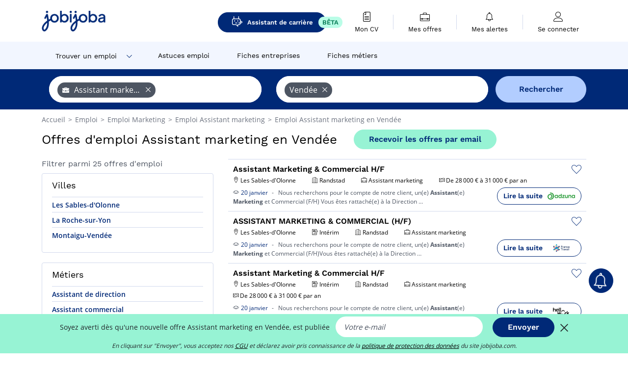

--- FILE ---
content_type: text/html; charset=UTF-8
request_url: https://www.jobijoba.com/fr/emploi/Assistant+marketing/Vendee
body_size: 18249
content:
<!DOCTYPE html>
<html lang="fr-FR">
<head>
    <meta http-equiv="content-type" content="text/html; charset=utf-8"/>
    <link rel="shortcut icon" type="image/x-icon" href="/build/images/favicon.ico"/>
    <link rel="apple-touch-icon" sizes="192x192" href="/build/images/icons/icon-192x192.png"/>
    <title>Emploi Assistant marketing en Vendée - Janvier 2026 - Jobijoba</title>
    <meta name="description" content="Trouvez votre emploi de Assistant marketing en Vendée parmi les 25 offres proposées par Jobijoba ➤ CDI, CDD, Stages ☑ Alertes personnalisées par mail"/>
    <link rel="canonical" href="https://www.jobijoba.com/fr/emploi/Assistant+marketing/Vendee"/>
    <meta name="theme-color" content="#ffffff">
    <meta name="viewport"
          content="width=device-width, height=device-height, initial-scale=1.0, maximum-scale=1.0, user-scalable=1"/>
    <meta name="robots" content="index, follow">
    <meta name="google" content="nositelinkssearchbox"/>
    <link rel="preconnect" href="https://jobijoba.imgix.net/">
    <link rel="preconnect" href="https://accounts.google.com"/>
    <link rel="preconnect" href="https://www.googletagmanager.com"/>
    <link rel="preconnect" href="https://sdk.privacy-center.org"/>
    <link rel="manifest" type="application/json" href="/fr/manifest.json" crossorigin="use-credentials">
    <link rel="preload" href="/build/fonts/WorkSans-Regular.393cfc4d.woff2" as="font" type="font/woff2" crossorigin="anonymous"/>
    <link rel="preload" href="/build/fonts/WorkSans-SemiBold.02545a07.woff2" as="font" type="font/woff2" crossorigin="anonymous"/>
    <link rel="preload" href="/build/fonts/open-sans-400.dfdc1a4b.woff2" as="font" type="font/woff2" crossorigin="anonymous"/>
    <link rel="preload" href="/build/fonts/icomoon.b9914f7e.woff2" as="font" type="font/woff2" crossorigin="anonymous"/>
    <meta property="og:title" content="Emploi Assistant marketing en Vendée - Janvier 2026 - Jobijoba">
    <meta property="og:description" content="Trouvez votre emploi de Assistant marketing en Vendée parmi les 25 offres proposées par Jobijoba ➤ CDI, CDD, Stages ☑ Alertes personnalisées par mail">
    <meta property="og:url" content="https://www.jobijoba.com/fr/emploi/Assistant+marketing/Vendee">
    <meta property="og:site_name" content="Jobijoba">
    <meta property="og:image" content="https://www.jobijoba.com/fr/build/images/logo-jobijoba-200x200.jpg">
    <meta property="og:image:type" content="image/jpeg">
    <meta property="og:image:width" content="200">
    <meta property="og:image:height" content="200">
    <meta property="og:locale" content="fr_FR">
    <meta property="og:type" content="website">

    <meta property="fb:app_id" content="169814163212" />

    <meta name="twitter:card" content="summary" />
    <meta name="twitter:site" content="@JobiJoba_FR" />

                <link rel="stylesheet" href="/build/8543.3e817814.css"><link rel="stylesheet" href="/build/8298.9407c636.css">
    
    <link rel="stylesheet" href="/build/5176.36ebcf9b.css"><link rel="stylesheet" href="/build/results.a9195d6a.css">

    



    <script nonce="hAIlx9abqPn5i6MWcUgRVA==">
                                    
        window.dataLayer = window.dataLayer || [];
        window.dataLayer.push({
            'categoryPage': 'search_results_index',
            'sujetPage': 'search_results',
            'typePage': 'index_jobtitle_department',                             'Metier' : 'assistant marketing',
                'Domaine' : 'marketing',
                'Localite' : 'vendée',
                'jobCounter' : 25,
                    });
    </script>

    <script nonce="hAIlx9abqPn5i6MWcUgRVA==" type="text/javascript">
        var _paq = window._paq || [];
    </script>

    <!-- Google Tag Manager -->
<script nonce="hAIlx9abqPn5i6MWcUgRVA==">
window.didomiOnReady = window.didomiOnReady || [];
window.didomiOnReady.push(function () {
    (function(w,d,s,l,i){w[l]=w[l]||[];w[l].push({'gtm.start':
        new Date().getTime(),event:'gtm.js'});var f=d.getElementsByTagName(s)[0],
        j=d.createElement(s),dl=l!='dataLayer'?'&l='+l:'';j.async=true;j.src=
        'https://www.googletagmanager.com/gtm.js?id='+i+dl;f.parentNode.insertBefore(j,f);
    })(window,document,'script','dataLayer','GTM-MZGGGQS');
});
</script>
<!-- End Google Tag Manager -->


        </head>
<body>

        
            <header>
    <div id="header-wrapper" class="header-container" itemscope itemtype="http://www.schema.org/SiteNavigationElement">
        <div id="header-navbar-anchor"></div>
        <div class="navbar header-navbar py-0">
            <button type="button" class="header-navbar-menu js-menu">
                <div class="line-1"></div>
                <div class="line-2"></div>
                <div class="line-3"></div>
            </button>
            <div class="container navbar-container">
                <a class="navbar-brand d-flex align-items-center" href="/fr/">
                    <img class="navbar-logo" src="/build/images/logo_jobijoba.png?v2025-01-21" alt="Emploi" title="Emploi" width="255" height="70">
                </a>
                <div class="nav navbar-right navbar-links d-flex align-items-center">
                                            <a class="button-primary navbar-link-gpt-search results-button"
                           href="/fr/job-assistant" itemprop="url">
                            <span class="icon-gpt-search"></span>
                            <span itemprop="name">Assistant de carrière</span>
                            <span class="button-beta">BÊTA</span>
                        </a>

                                                                <div class="navbar-links-group">
                                                    <a class="navbar-link d-flex flex-md-row flex-lg-column " href="/fr/cv" rel="nofollow" itemprop="url">
                                <span class="navbar-link-icon icon-resume-file"></span>
                                <span class="navbar-link-label" itemprop="name">Mon CV</span>
                                                                <span class="border-active"></span>
                            </a>
                            <span class="navbar-link-separator"></span>
                                                <div class="navbar-link d-flex flex-md-row flex-lg-column " data-href="/fr/my-search-history" itemprop="url">
                            <span class="navbar-link-icon icon-resume-briefcase"></span>
                            <span class="navbar-link-label" itemprop="name">Mes offres</span>
                            <span class="border-active"></span>
                        </div>
                        <span class="navbar-link-separator"></span>
                        <div class="navbar-link d-flex flex-md-row flex-lg-column " data-href="/fr/my-alerts" itemprop="url">
                            <span class="navbar-link-icon icon-bell"></span>
                            <span class="navbar-link-label" itemprop="name">Mes alertes</span>
                            <span class="border-active"></span>
                        </div>
                        <span class="navbar-link-separator"></span>
                        <a class="navbar-link d-flex flex-md-row flex-lg-column " href="/fr/my-profile" rel="nofollow" itemprop="url">
                            <span class="navbar-link-icon icon-user-account"></span>
                            <span class="navbar-link-label" itemprop="name">
                                                                    Se connecter                                                            </span>
                            <span class="border-active"></span>
                        </a>
                    </div>
                </div>
            </div>
                            <button type="button" class="navbar-toggle navbar-search d-sm-block d-md-block d-lg-none">
                    <span class="icon-search"></span>
                </button>
                    </div>

        <div class="header-subnavbar py-0">
            <div class="container subnavbar-container">
                <div class="subnavbar">
                    <div class="subnavbar-links-group d-flex">
                                                                                    <div class="col-lg-2 subnavbar-link-job dropdown-button d-flex align-items-center p-0">
                                    <a itemprop="url" href="/fr/emploi"  class="subnavbar-link">
                                        <span itemprop="name">Trouver un emploi</span>
                                    </a>
                                    <span class="subnavbar-link-job-icon icon-arrow-down2"></span>
                                </div>
                                <div class="dropdown-content">
                                    <div class="container dropdown-content-container d-flex flex-column align-items-start">
                                        <div class="dropdown-content-title">TYPE DE CONTRAT</div>
                                        <div class="dropdown-content-link" data-href="/fr/emploi" itemprop="url"><span itemprop="name">Emploi CDI/CDD</span></div>
                                        <a class="dropdown-content-link" href="/fr/interim" itemprop="url"><span itemprop="name">Missions d'intérim</span></a>
                                        <a class="dropdown-content-link" href="/fr/alternance" itemprop="url"><span itemprop="name">Offres d'alternance</span></a>
                                    </div>
                                </div>
                                                                                                                                                                        <a itemprop="url" href="/fr/dossiers"
                                    class="subnavbar-link d-flex align-items-center ">
                                    <span itemprop="name">Astuces emploi</span>
                                </a>
                                                                                                                                                <a itemprop="url" href="/fr/entreprises"
                                    class="subnavbar-link d-flex align-items-center ">
                                    <span itemprop="name">Fiches entreprises</span>
                                </a>
                                                                                                                                                <a itemprop="url" href="/fr/fiches-metiers"
                                    class="subnavbar-link d-flex align-items-center ">
                                    <span itemprop="name">Fiches métiers</span>
                                </a>
                                                                        </div>
                </div>
            </div>
        </div>

    </div>

    </header>
    
        
<div id="form">
    <div id="header-search-box-anchor"></div>
    <div id="header-search-box" class="search-box-common">
        <img alt="" src="/build/images/cover-home.jpg" class="search-box-img d-flex d-lg-none d-xl-none" srcset="/build/images/cover-home-576.jpg 576w, /build/images/cover-home-768.jpg 768w, /build/images/cover-home-992.jpg 992w, /build/images/cover-home-1200.jpg 1200w">
        <div class="container container-searchbox">
            <div id="search-box">
                <div class="clearfix d-flex flex-column flex-lg-row">
                    <div id="form_what" class="suggest col-12 col-lg-5">
                        <div id="form_what_input"
                             data-text="Quel emploi recherchez-vous ?"
                             class="w-100">
                        </div>
                    </div>

                                            <div id="form_where" class="suggest col-12 col-lg-5">
                            <div id="form_where_perimeter">
                                <select id="form_where_perimeter_select" class="ui-multiselect-perimeter">
                                                                            <option value="0" class="perimeter-option" >
                                            0 km
                                        </option>
                                                                            <option value="10" class="perimeter-option" >
                                            10 km
                                        </option>
                                                                            <option value="15" class="perimeter-option" >
                                            15 km
                                        </option>
                                                                            <option value="20" class="perimeter-option" selected>
                                            20 km
                                        </option>
                                                                            <option value="50" class="perimeter-option" >
                                            50 km
                                        </option>
                                                                    </select>
                            </div>
                            <div id="form_where_input" data-text="Où ?" class="w-100"></div>
                        </div>
                    
                    <span id="form_submit_btn" class="search-box-button col-12 col-lg-2">Rechercher</span>
                </div>
            </div>
        </div>
    </div>
</div>

    


    
            <div class="container">
                <div id="wo-breadcrumbs" class="c_breadcrumb" itemscope itemtype="http://schema.org/BreadcrumbList">
        <span itemprop="itemListElement" itemscope itemtype="http://schema.org/ListItem">
            <a itemprop="item" href="/fr/" title="Accueil">
                <span itemprop="name">
                    Accueil                </span>
                <meta itemprop="position" content="1" />
            </a>
        </span>

                    <span class="wo-separator"> &gt; </span>
            <span itemprop="itemListElement" itemscope itemtype="http://schema.org/ListItem">
                                <a itemprop="item" href="/fr/emploi" title="Emploi">
                                    <span itemprop="name">
                        Emploi
                    </span>
                    <meta itemprop="position" content="2" />
                                </a>
                            </span>
                    <span class="wo-separator"> &gt; </span>
            <span itemprop="itemListElement" itemscope itemtype="http://schema.org/ListItem">
                                <a itemprop="item" href="/fr/emploi/Marketing" title="Emploi Marketing ">
                                    <span itemprop="name">
                        Emploi Marketing 
                    </span>
                    <meta itemprop="position" content="3" />
                                </a>
                            </span>
                    <span class="wo-separator"> &gt; </span>
            <span itemprop="itemListElement" itemscope itemtype="http://schema.org/ListItem">
                                <a itemprop="item" href="/fr/emploi/Assistant+marketing" title="Emploi Assistant marketing ">
                                    <span itemprop="name">
                        Emploi Assistant marketing 
                    </span>
                    <meta itemprop="position" content="4" />
                                </a>
                            </span>
                    <span class="wo-separator"> &gt; </span>
            <span itemprop="itemListElement" itemscope itemtype="http://schema.org/ListItem">
                                <a itemprop="item" href="/fr/emploi/Assistant+marketing/Vendee" title="Emploi Assistant marketing en Vendée">
                                    <span itemprop="name">
                        Emploi Assistant marketing en Vendée
                    </span>
                    <meta itemprop="position" content="5" />
                                </a>
                            </span>
            </div>

        </div>
    
    <div class="container results-container">
        <div class="results-header row">
            <div class="col-12">
                <h1 class="results-h1 jj-text-xlarge">
                    Offres d&#039;emploi Assistant marketing en Vendée
                </h1>
                <span class="alert-button button-secondary c_button" data-search-id="" data-origin="top" data-url="https://www.jobijoba.com/fr/alert/create">
                    Recevoir les offres par email
                </span>
            </div>
        </div>
        <div class="row">
            <div class="filters col-12 col-lg-4">
            <div class="row">
            <div class="col-md-12 clearfix">
                
            </div>
        </div>
        <h2 id="filter-title" class="filter-h2 d-flex justify-content-between jj-text-xsmall">
        Filtrer parmi 25 offres d&#039;emploi
        <span class="mobile-icon">
            <span class="icon-arrow-down2"></span>
            <span class="icon-arrow-up2"></span>
        </span>
    </h2>
                                                                                            <div class="filter-card" id="cities">
        <div class="filter-card-header d-flex justify-content-between">
            Villes
            <span class="mobile-icon">
                <span class="icon-arrow-down2"></span>
                <span class="icon-arrow-up2"></span>
            </span>
        </div>
        <div class="filter-card-body">
                                                                            
                                                
                                
                <div class="jj-border">
                    <a href="/fr/emploi/Assistant+marketing/Les+sables-d+olonne" class="filter-link" title="Emploi Assistant marketing à Les Sables-d&#039;Olonne">
                                        Les Sables-d&#039;Olonne
                    </a>
                </div>
                                                                
                                                
                                
                <div class="jj-border">
                    <a href="/fr/emploi/Assistant+marketing/La+roche-sur-yon" class="filter-link" title="Emploi Assistant marketing à La Roche-sur-Yon">
                                        La Roche-sur-Yon
                    </a>
                </div>
                                                                
                                                
                                
                <div class="jj-border">
                    <a href="/fr/emploi/Assistant+marketing/Montaigu-vendee" class="filter-link" title="Emploi Assistant marketing à Montaigu-Vendée">
                                        Montaigu-Vendée
                    </a>
                </div>
            
                    </div>
    </div>
                                                                        <div class="filter-card" id="jobtitles">
        <div class="filter-card-header d-flex justify-content-between">
            Métiers
            <span class="mobile-icon">
                <span class="icon-arrow-down2"></span>
                <span class="icon-arrow-up2"></span>
            </span>
        </div>
        <div class="filter-card-body">
                                                                            
                                                
                                
                <div class="jj-border">
                    <a href="/fr/emploi/Assistant+de+direction/Vendee" class="filter-link" title="Emploi Assistant de direction en Vendée">
                                        Assistant de direction
                    </a>
                </div>
                                                                
                                                
                                
                <div class="jj-border">
                    <a href="/fr/emploi/Assistant+commercial/Vendee" class="filter-link" title="Emploi Assistant commercial en Vendée">
                                        Assistant commercial
                    </a>
                </div>
                                                                
                                                
                                
                <div class="jj-border">
                    <a href="/fr/emploi/Conseiller+commercial/Vendee" class="filter-link" title="Emploi Conseiller commercial en Vendée">
                                        Conseiller commercial
                    </a>
                </div>
                                                                
                                                
                                
                <div class="jj-border">
                    <a href="/fr/emploi/Conseiller+de+vente/Vendee" class="filter-link" title="Emploi Conseiller de vente en Vendée">
                                        Conseiller de vente
                    </a>
                </div>
            
                    </div>
    </div>
        
        <div class="filter-card d-none d-md-block" id="salary">
    <h2 class="filter-h2 filter-card-header text-center jj-text-large">
        Salaire moyen Assistant marketing en Vendée
    </h2>
    <div class="filter-card-body">
        <div class="text-primary text-center value">28 750 €</div>
        <div class="text-center jj-text-small">salaire moyen brut par an</div>
        <div id="salary-graph"
             data-salary-min="5800"
             data-salary-max="29500"
             data-salary-mean="28750" data-highcharts-chart="0"></div>
    </div>
</div>

                                    <div class="filter-card" id="companies">
        <div class="filter-card-header d-flex justify-content-between">
            Entreprises
            <span class="mobile-icon">
                <span class="icon-arrow-down2"></span>
                <span class="icon-arrow-up2"></span>
            </span>
        </div>
        <div class="filter-card-body">
                                                                            
                                                
                                                                    
                <div class="jj-border">
                    <div data-href="/fr/query/?what=Assistant%2Bmarketing_Randstad&amp;where=Vendee&amp;where_type=department&amp;perimeter=0" class="filter-link" title="Randstad en Vendée recrutement">
                                            <img class="filter-link-img" height="40px" src="https://www.jobijoba.com/fr/image/company/randstad.gif" alt="" loading="lazy" />
                                        Randstad
                    </div>
                </div>
            
                    </div>
    </div>
                
            
        
    <div class="filter-card" id="publication_date">
        <div class="filter-card-header d-flex justify-content-between">
            Date de publication
            <span class="mobile-icon">
                <span class="icon-arrow-down2"></span>
                <span class="icon-arrow-up2"></span>
            </span>
        </div>
        <div class="filter-card-body">
                                                                    <div class="jj-border">
                                            <div data-href="/fr/query/?what=Assistant%2Bmarketing&amp;where=Vendee&amp;where_type=department&amp;perimeter=0&amp;period=24_hours" class="filter-link">
                            Dernières 24h
                        </div>
                    
                </div>
                                                                    <div class="jj-border">
                                            <div data-href="/fr/query/?what=Assistant%2Bmarketing&amp;where=Vendee&amp;where_type=department&amp;perimeter=0&amp;period=7_days" class="filter-link">
                            7 derniers jours
                        </div>
                    
                </div>
                                                                    <div class="jj-border">
                                            <div data-href="/fr/query/?what=Assistant%2Bmarketing&amp;where=Vendee&amp;where_type=department&amp;perimeter=0&amp;period=15_days" class="filter-link">
                            15 derniers jours
                        </div>
                    
                </div>
                                                                    <div class="jj-border">
                                            <div data-href="/fr/query/?what=Assistant%2Bmarketing&amp;where=Vendee&amp;where_type=department&amp;perimeter=0&amp;period=30_days" class="filter-link">
                            30 derniers jours
                        </div>
                    
                </div>
                    </div>
    </div>
            <div class="filter-card" id="contract_type">
        <div class="filter-card-header d-flex justify-content-between">
            Contrats
            <span class="mobile-icon">
                <span class="icon-arrow-down2"></span>
                <span class="icon-arrow-up2"></span>
            </span>
        </div>
        <div class="filter-card-body">
                                                <div id="contract-graph" class="contract-graph d-none d-md-block" data-contract='{&quot;Int\u00e9rim&quot;:3,&quot;Alternance&quot;:1}'></div>

                            <div class="jj-border">
                    <label class="contract-type-label" for="CDI">
                    <input id="CDI" type="checkbox" value="CDI" >
                    <span class="contract-label">
                        CDI
                    </span>
                    </label>
                </div>
                            <div class="jj-border">
                    <label class="contract-type-label" for="Intérim">
                    <input id="Intérim" type="checkbox" value="Intérim" >
                    <span class="contract-label">
                        Intérim
                    </span>
                    </label>
                </div>
                            <div class="jj-border">
                    <label class="contract-type-label" for="CDD">
                    <input id="CDD" type="checkbox" value="CDD" >
                    <span class="contract-label">
                        CDD
                    </span>
                    </label>
                </div>
                            <div class="jj-border">
                    <label class="contract-type-label" for="Indépendant">
                    <input id="Indépendant" type="checkbox" value="Indépendant" >
                    <span class="contract-label">
                        Indépendant
                    </span>
                    </label>
                </div>
                            <div class="jj-border">
                    <label class="contract-type-label" for="Stage">
                    <input id="Stage" type="checkbox" value="Stage" >
                    <span class="contract-label">
                        Stage
                    </span>
                    </label>
                </div>
                            <div class="jj-border">
                    <label class="contract-type-label" for="Alternance">
                    <input id="Alternance" type="checkbox" value="Alternance" >
                    <span class="contract-label">
                        Alternance
                    </span>
                    </label>
                </div>
                        <button id="contract-submit" class="button-outline" type="button" data-target="https://www.jobijoba.com/fr/query/?what=Assistant%2Bmarketing&amp;where=Vendee&amp;whereType=department&amp;perimeter=0">Valider</button>
        </div>
    </div>


                <div id="filters-anchor"></div>
        <div id="filters-fixed" style="display: none;">
            <div class="filter-card-header">
                <p class="filter-fixed-title">Modifier mes filtres</p>
            </div>
            <div class="filter-card-body">
                                    <div class="border-top">
                        <a class="filter-link" href="#cities">Villes</a>
                    </div>
                                    <div class="border-top">
                        <a class="filter-link" href="#jobtitles">Métiers</a>
                    </div>
                                    <div class="border-top">
                        <a class="filter-link" href="#companies">Entreprises</a>
                    </div>
                                    <div class="border-top">
                        <a class="filter-link" href="#publication_date">Date de publication</a>
                    </div>
                                    <div class="border-top">
                        <a class="filter-link" href="#contract_type">Contrats</a>
                    </div>
                            </div>
        </div>
    </div>            <div class="right-column col-12 col-lg-8">
    
    <div class="offers">
                    




<div class="offer" data-id="ad_47186d478634e027fdeeba4126964dfb">
    <div class="actions float-right d-flex">
        <span class="icon-save-ad  icon-heart-empty js-save-ad "
              title="Sauvegarder l'offre"></span>
    </div>

            <div data-atc="uggcf://jjj=pt=wbovwbon=pt=pbz/se/naabapr/54/47186q478634r027sqrron4126964qso" class="offer-link encoded-offer-link " data-product="{&quot;event&quot;:&quot;productClick&quot;,&quot;email&quot;:&quot;&quot;,&quot;ecommerce&quot;:{&quot;click&quot;:{&quot;actionField&quot;:{&quot;list&quot;:&quot;search_results_index&quot;},&quot;products&quot;:[{&quot;name&quot;:&quot;Assistant Marketing &amp; Commercial H\/F&quot;,&quot;id&quot;:&quot;47186d478634e027fdeeba4126964dfb&quot;,&quot;price&quot;:0,&quot;brand&quot;:&quot;Randstad&quot;,&quot;category&quot;:&quot;Marketing&quot;,&quot;variant&quot;:&quot;emploi_organic_exact&quot;,&quot;rhw&quot;:1341285,&quot;chw&quot;:1341285,&quot;bhw&quot;:1341285,&quot;ahw&quot;:1341285,&quot;position&quot;:1,&quot;dimension24&quot;:&quot;adzuna.fr_orga&quot;,&quot;customerName&quot;:&quot;Adzuna Ltd&quot;,&quot;mv_test&quot;:&quot;false&quot;}]}}}">
    
        <div class="offer-header">
            <h3 class="offer-header-title">
                Assistant Marketing &amp; Commercial H/F
            </h3>

            
            <div class="offer-features">
                                    <span class="feature">
                    <span class="iconwrap">
                        <span class="icon-map-marker"></span>
                    </span>
                    <span>Les Sables-d&#039;Olonne</span>
                                                                                </span>
                                                                    <span class="feature">
                    <span class="iconwrap">
                        <span class="icon-apartment"></span>
                    </span>
                    <span>
                        Randstad
                                            </span>
                </span>
                
                                    <span class="feature">
                        <span class="iconwrap">
                            <span class="icon-resume-briefcase"></span>
                        </span>
                        <span>Assistant marketing</span>
                    </span>
                
                                    <div class="feature">
                        <span class="iconwrap">
                            <span class="icon-banknot"></span>
                        </span>
                        De 28 000 € à 31 000 € par an
                    </div>
                            </div>
        </div>
        <div class="d-flex justify-content-between">
            <div class="d-inline description-wrapper">
                                    <a class="permalink-link" href="https://www.jobijoba.com/fr/annonce/54/47186d478634e027fdeeba4126964dfb" title="Assistant Marketing &amp; Commercial H/F">
                        <span class="permalink-icon icon-eye2"></span>
                    </a>
                
                <span class="text-primary publication_date">
                    20 janvier
                </span>
                <span class="separator">-</span>
                <span class="description">
                    <span class="d-none d-lg-inline"></span>Nous recherchons pour le compte de notre client, un(e) <strong>Assistant</strong>(e) <strong>Marketing</strong> et<span class="d-none d-lg-inline"> Commercial (F/H) Vous êtes rattaché(e) à la Direction</span><span> &hellip;</span>
                </span>
                            </div>
            <div class="candidate d-none d-lg-block">
                <div class="button-outline candidate-btn">
                    <span class="d-inline-flex align-items-center">
                        <span class="candidate-btn-label">Lire la suite</span>
                        <img class="thumbnailIcon" src="https://www.jobijoba.com/fr/image/partner/adzuna.fr_orga.gif" alt="adzuna.fr_orga" title="adzuna.fr_orga" />
                    </span>
                </div>
            </div>
        </div>

            </div>
    </div>
                                                                                




<div class="offer" data-id="ad_afef5443fc3f60aa0f7f633caf8e123a">
    <div class="actions float-right d-flex">
        <span class="icon-save-ad  icon-heart-empty js-save-ad "
              title="Sauvegarder l'offre"></span>
    </div>

            <div data-atc="uggcf://jjj=pt=wbovwbon=pt=pbz/se/naabapr/54/nsrs5443sp3s60nn0s7s633pns8r123n" class="offer-link encoded-offer-link " data-product="{&quot;event&quot;:&quot;productClick&quot;,&quot;email&quot;:&quot;&quot;,&quot;ecommerce&quot;:{&quot;click&quot;:{&quot;actionField&quot;:{&quot;list&quot;:&quot;search_results_index&quot;},&quot;products&quot;:[{&quot;name&quot;:&quot;ASSISTANT MARKETING &amp; COMMERCIAL (H\/F)&quot;,&quot;id&quot;:&quot;afef5443fc3f60aa0f7f633caf8e123a&quot;,&quot;price&quot;:0,&quot;brand&quot;:&quot;Randstad&quot;,&quot;category&quot;:&quot;Marketing&quot;,&quot;variant&quot;:&quot;emploi_organic_exact&quot;,&quot;rhw&quot;:1341285,&quot;chw&quot;:1341285,&quot;bhw&quot;:1341285,&quot;ahw&quot;:1341285,&quot;position&quot;:2,&quot;dimension24&quot;:&quot;pole-emploi.fr&quot;,&quot;customerName&quot;:&quot;P\u00f4le Emploi Etablissement DSI&quot;,&quot;mv_test&quot;:&quot;false&quot;}]}}}">
    
        <div class="offer-header">
            <h3 class="offer-header-title">
                ASSISTANT MARKETING &amp; COMMERCIAL (H/F)
            </h3>

            
            <div class="offer-features">
                                    <span class="feature">
                    <span class="iconwrap">
                        <span class="icon-map-marker"></span>
                    </span>
                    <span>Les Sables-d&#039;Olonne</span>
                                                                                </span>
                                                                                                        <span class="feature">
                                <span class="iconwrap">
                                    <span class="icon-register"></span>
                                </span>
                                <span>Intérim</span>
                            </span>
                                                                                                <span class="feature">
                    <span class="iconwrap">
                        <span class="icon-apartment"></span>
                    </span>
                    <span>
                        Randstad
                                            </span>
                </span>
                
                                    <span class="feature">
                        <span class="iconwrap">
                            <span class="icon-resume-briefcase"></span>
                        </span>
                        <span>Assistant marketing</span>
                    </span>
                
                            </div>
        </div>
        <div class="d-flex justify-content-between">
            <div class="d-inline description-wrapper">
                                    <a class="permalink-link" href="https://www.jobijoba.com/fr/annonce/54/afef5443fc3f60aa0f7f633caf8e123a" title="ASSISTANT MARKETING &amp; COMMERCIAL (H/F)">
                        <span class="permalink-icon icon-eye2"></span>
                    </a>
                
                <span class="text-primary publication_date">
                    20 janvier
                </span>
                <span class="separator">-</span>
                <span class="description">
                    <span class="d-none d-lg-inline"></span>Nous recherchons pour le compte de notre client, un(e) <strong>Assistant</strong>(e) <strong>Marketing</strong> et<span class="d-none d-lg-inline"> Commercial (F/H)Vous êtes rattaché(e) à la Direction</span><span> &hellip;</span>
                </span>
                            </div>
            <div class="candidate d-none d-lg-block">
                <div class="button-outline candidate-btn">
                    <span class="d-inline-flex align-items-center">
                        <span class="candidate-btn-label">Lire la suite</span>
                        <img class="thumbnailIcon" src="https://www.jobijoba.com/fr/image/partner/pole-emploi.fr.gif" alt="pole-emploi.fr" title="pole-emploi.fr" />
                    </span>
                </div>
            </div>
        </div>

            </div>
    </div>
                                                                                




<div class="offer" data-id="ad_f6de7726ebb2d69bfe7828b6668bbf28">
    <div class="actions float-right d-flex">
        <span class="icon-save-ad  icon-heart-empty js-save-ad "
              title="Sauvegarder l'offre"></span>
    </div>

            <div data-atc="uggcf://jjj=pt=wbovwbon=pt=pbz/se/naabapr/54/s6qr7726roo2q69osr7828o6668oos28" class="offer-link encoded-offer-link " data-product="{&quot;event&quot;:&quot;productClick&quot;,&quot;email&quot;:&quot;&quot;,&quot;ecommerce&quot;:{&quot;click&quot;:{&quot;actionField&quot;:{&quot;list&quot;:&quot;search_results_index&quot;},&quot;products&quot;:[{&quot;name&quot;:&quot;Assistant Marketing &amp; Commercial H\/F&quot;,&quot;id&quot;:&quot;f6de7726ebb2d69bfe7828b6668bbf28&quot;,&quot;price&quot;:0,&quot;brand&quot;:&quot;Randstad&quot;,&quot;category&quot;:&quot;Marketing&quot;,&quot;variant&quot;:&quot;emploi_organic_exact&quot;,&quot;rhw&quot;:1341285,&quot;chw&quot;:1341285,&quot;bhw&quot;:1341285,&quot;ahw&quot;:1341285,&quot;position&quot;:3,&quot;dimension24&quot;:&quot;rj_holeest_dynamic&quot;,&quot;customerName&quot;:&quot;Hellowork SAS&quot;,&quot;mv_test&quot;:&quot;false&quot;}]}}}">
    
        <div class="offer-header">
            <h3 class="offer-header-title">
                Assistant Marketing &amp; Commercial H/F
            </h3>

            
            <div class="offer-features">
                                    <span class="feature">
                    <span class="iconwrap">
                        <span class="icon-map-marker"></span>
                    </span>
                    <span>Les Sables-d&#039;Olonne</span>
                                                                                </span>
                                                                                                        <span class="feature">
                                <span class="iconwrap">
                                    <span class="icon-register"></span>
                                </span>
                                <span>Intérim</span>
                            </span>
                                                                                                <span class="feature">
                    <span class="iconwrap">
                        <span class="icon-apartment"></span>
                    </span>
                    <span>
                        Randstad
                                            </span>
                </span>
                
                                    <span class="feature">
                        <span class="iconwrap">
                            <span class="icon-resume-briefcase"></span>
                        </span>
                        <span>Assistant marketing</span>
                    </span>
                
                                    <div class="feature">
                        <span class="iconwrap">
                            <span class="icon-banknot"></span>
                        </span>
                        De 28 000 € à 31 000 € par an
                    </div>
                            </div>
        </div>
        <div class="d-flex justify-content-between">
            <div class="d-inline description-wrapper">
                                    <a class="permalink-link" href="https://www.jobijoba.com/fr/annonce/54/f6de7726ebb2d69bfe7828b6668bbf28" title="Assistant Marketing &amp; Commercial H/F">
                        <span class="permalink-icon icon-eye2"></span>
                    </a>
                
                <span class="text-primary publication_date">
                    20 janvier
                </span>
                <span class="separator">-</span>
                <span class="description">
                    <span class="d-none d-lg-inline"></span>Nous recherchons pour le compte de notre client, un(e) <strong>Assistant</strong>(e) <strong>Marketing</strong> et<span class="d-none d-lg-inline"> Commercial (F/H) Vous êtes rattaché(e) à la Direction</span><span> &hellip;</span>
                </span>
                            </div>
            <div class="candidate d-none d-lg-block">
                <div class="button-outline candidate-btn">
                    <span class="d-inline-flex align-items-center">
                        <span class="candidate-btn-label">Lire la suite</span>
                        <img class="thumbnailIcon" src="https://www.jobijoba.com/fr/image/partner/hellowork.com.gif" alt="hellowork.com" title="hellowork.com" />
                    </span>
                </div>
            </div>
        </div>

            </div>
    </div>
                                                                                                            




<div class="offer" data-id="ad_0da708f52f7da506e5c57efc1c0340a9">
    <div class="actions float-right d-flex">
        <span class="icon-save-ad  icon-heart-empty js-save-ad "
              title="Sauvegarder l'offre"></span>
    </div>

            <div data-atc="uggcf://jjj=pt=wbovwbon=pt=pbz/se/naabapr/54/0qn708s52s7qn506r5p57rsp1p0340n9" class="offer-link encoded-offer-link " data-product="{&quot;event&quot;:&quot;productClick&quot;,&quot;email&quot;:&quot;&quot;,&quot;ecommerce&quot;:{&quot;click&quot;:{&quot;actionField&quot;:{&quot;list&quot;:&quot;search_results_index&quot;},&quot;products&quot;:[{&quot;name&quot;:&quot;ASSISTANT MARKETING &amp; COMMERCIAL (F\/H)&quot;,&quot;id&quot;:&quot;0da708f52f7da506e5c57efc1c0340a9&quot;,&quot;price&quot;:0,&quot;brand&quot;:&quot;Randstad La Roche sur Yon&quot;,&quot;category&quot;:&quot;Marketing&quot;,&quot;variant&quot;:&quot;emploi_organic_exact&quot;,&quot;rhw&quot;:1341285,&quot;chw&quot;:1341285,&quot;bhw&quot;:1341285,&quot;ahw&quot;:1341285,&quot;position&quot;:4,&quot;dimension24&quot;:&quot;randstad.fr&quot;,&quot;customerName&quot;:&quot;Groupe Randstad France - Appel M\u00e9dical&quot;,&quot;mv_test&quot;:&quot;false&quot;}]}}}">
    
        <div class="offer-header">
            <h3 class="offer-header-title">
                ASSISTANT MARKETING &amp; COMMERCIAL (F/H)
            </h3>

            
            <div class="offer-features">
                                    <span class="feature">
                    <span class="iconwrap">
                        <span class="icon-map-marker"></span>
                    </span>
                    <span>Montaigu-Vendée</span>
                                                                                </span>
                                                                                                        <span class="feature">
                                <span class="iconwrap">
                                    <span class="icon-register"></span>
                                </span>
                                <span>Intérim</span>
                            </span>
                                                                                                <span class="feature">
                    <span class="iconwrap">
                        <span class="icon-apartment"></span>
                    </span>
                    <span>
                        Randstad La Roche sur Yon
                                            </span>
                </span>
                
                                    <span class="feature">
                        <span class="iconwrap">
                            <span class="icon-resume-briefcase"></span>
                        </span>
                        <span>Assistant marketing</span>
                    </span>
                
                                    <div class="feature">
                        <span class="iconwrap">
                            <span class="icon-banknot"></span>
                        </span>
                        28 000 € par an
                    </div>
                            </div>
        </div>
        <div class="d-flex justify-content-between">
            <div class="d-inline description-wrapper">
                                    <a class="permalink-link" href="https://www.jobijoba.com/fr/annonce/54/0da708f52f7da506e5c57efc1c0340a9" title="ASSISTANT MARKETING &amp; COMMERCIAL (F/H)">
                        <span class="permalink-icon icon-eye2"></span>
                    </a>
                
                <span class="text-primary publication_date">
                    19 janvier
                </span>
                <span class="separator">-</span>
                <span class="description">
                    <span class="d-none d-lg-inline"></span>Nous recherchons pour le compte de notre client, un(e) <strong>Assistant</strong>(e) <strong>Marketing</strong> et<span class="d-none d-lg-inline"> Commercial (F/H) Vous êtes rattaché(e) à la Direction</span><span> &hellip;</span>
                </span>
                            </div>
            <div class="candidate d-none d-lg-block">
                <div class="button-outline candidate-btn">
                    <span class="d-inline-flex align-items-center">
                        <span class="candidate-btn-label">Lire la suite</span>
                        <img class="thumbnailIcon" src="https://www.jobijoba.com/fr/image/partner/randstad.fr.gif" alt="randstad.fr" title="randstad.fr" />
                    </span>
                </div>
            </div>
        </div>

            </div>
    </div>
                                                                                




<div class="offer" data-id="ad_f242cc13906d886159b3ea7198ef095f">
    <div class="actions float-right d-flex">
        <span class="icon-save-ad  icon-heart-empty js-save-ad "
              title="Sauvegarder l'offre"></span>
    </div>

            <div data-atc="uggcf://jjj=pt=wbovwbon=pt=pbz/se/naabapr/54/s242pp13906q886159o3rn7198rs095s" class="offer-link encoded-offer-link " data-product="{&quot;event&quot;:&quot;productClick&quot;,&quot;email&quot;:&quot;&quot;,&quot;ecommerce&quot;:{&quot;click&quot;:{&quot;actionField&quot;:{&quot;list&quot;:&quot;search_results_index&quot;},&quot;products&quot;:[{&quot;name&quot;:&quot;FORMATION + ALTERNANCE \u2013 Assistant(e) marketing digital en alternance H\/F&quot;,&quot;id&quot;:&quot;f242cc13906d886159b3ea7198ef095f&quot;,&quot;price&quot;:0,&quot;brand&quot;:&quot;MYDIGITALSCHOOL NANTES&quot;,&quot;category&quot;:&quot;Marketing&quot;,&quot;variant&quot;:&quot;emploi_organic_exact&quot;,&quot;rhw&quot;:1341285,&quot;chw&quot;:1341285,&quot;bhw&quot;:1341285,&quot;ahw&quot;:1341285,&quot;position&quot;:5,&quot;dimension24&quot;:&quot;reservoirjobs.fr&quot;,&quot;customerName&quot;:&quot;Yupeek SAS&quot;,&quot;mv_test&quot;:&quot;false&quot;}]}}}">
    
        <div class="offer-header">
            <h3 class="offer-header-title">
                FORMATION + ALTERNANCE – Assistant(e) marketing digital en alternance H/F
            </h3>

            
            <div class="offer-features">
                                    <span class="feature">
                    <span class="iconwrap">
                        <span class="icon-map-marker"></span>
                    </span>
                    <span>La Roche-sur-Yon</span>
                                                                                </span>
                                                                                                        <span class="feature">
                                <span class="iconwrap">
                                    <span class="icon-register"></span>
                                </span>
                                <span>Alternance</span>
                            </span>
                                                                                                <span class="feature">
                    <span class="iconwrap">
                        <span class="icon-apartment"></span>
                    </span>
                    <span>
                        MYDIGITALSCHOOL NANTES
                                            </span>
                </span>
                
                                    <span class="feature">
                        <span class="iconwrap">
                            <span class="icon-resume-briefcase"></span>
                        </span>
                        <span>Assistant marketing</span>
                    </span>
                
                                    <div class="feature">
                        <span class="iconwrap">
                            <span class="icon-banknot"></span>
                        </span>
                        5 832 € par an
                    </div>
                            </div>
        </div>
        <div class="d-flex justify-content-between">
            <div class="d-inline description-wrapper">
                                    <a class="permalink-link" href="https://www.jobijoba.com/fr/annonce/54/f242cc13906d886159b3ea7198ef095f" title="FORMATION + ALTERNANCE – Assistant(e) marketing digital en alternance H/F">
                        <span class="permalink-icon icon-eye2"></span>
                    </a>
                
                <span class="text-primary publication_date">
                    18 décembre
                </span>
                <span class="separator">-</span>
                <span class="description">
                    <span class="d-none d-lg-inline"></span> de la base articles utilisée pour le site e-commerce et les supports catalogues. Profil recherché<span class="d-none d-lg-inline"> * Etudiant admis en Bachelor Digital ; * Maitrise des outils</span><span> &hellip;</span>
                </span>
                            </div>
            <div class="candidate d-none d-lg-block">
                <div class="button-outline candidate-btn">
                    <span class="d-inline-flex align-items-center">
                        <span class="candidate-btn-label">Lire la suite</span>
                        <img class="thumbnailIcon" src="https://www.jobijoba.com/fr/image/partner/reservoirjobs.fr.gif" alt="reservoirjobs.fr" title="reservoirjobs.fr" />
                    </span>
                </div>
            </div>
        </div>

            </div>
    </div>
                                                                                </div>

    
                

<div class="coach-bubble jobtitle">
    <img class="coach" src="/build/images/results/coach.png" alt="coach"/>
    <div class="coach-title">
                                <span class="icon-briefcase"></span>
                             D&#039;autres métiers peuvent vous intéresser

    </div>

            <div class="content jj-text-small">
                                                                        <a class="button-primary btn-link  m-1" href="/fr/emploi/Merchandiseur/Vendee">
                            Emploi Merchandiseur en Vendée
                        </a>
                                                                                <a class="button-primary btn-link  m-1" href="/fr/emploi/Chef+de+produit/Vendee">
                            Emploi Chef de produit en Vendée
                        </a>
                                                                                <a class="button-primary btn-link  m-1" href="/fr/emploi/Directeur+marketing/Vendee">
                            Emploi Directeur marketing en Vendée
                        </a>
                                                                                                                                                                                                                                                                                                                    </div>
    </div>
                    

<div class="coach-bubble department">
    <img class="coach" src="/build/images/results/coach.png" alt="coach"/>
    <div class="coach-title">
                    <span class="icon-location"></span>
                                                 D&#039;autres départements ont des offres Assistant marketing

    </div>

            <div class="content jj-text-small">
                                                                        <a class="button-primary btn-link  m-1" href="/fr/emploi/Assistant+marketing/Loire-atlantique">
                            Emploi Assistant marketing en Loire-Atlantique
                        </a>
                                                                                <a class="button-primary btn-link  m-1" href="/fr/emploi/Assistant+marketing/Mayenne-departement">
                            Emploi Assistant marketing en Mayenne
                        </a>
                                                                                <a class="button-primary btn-link  m-1" href="/fr/emploi/Assistant+marketing/Maine-et-loire">
                            Emploi Assistant marketing en Maine-et-Loire
                        </a>
                                                                                <a class="button-primary btn-link  m-1" href="/fr/emploi/Assistant+marketing/Sarthe">
                            Emploi Assistant marketing en Sarthe
                        </a>
                                                        </div>
    </div>
    
    <span class="fuzzy-title jj-text-large">Offres d&#039;emploi proches qui peuvent vous intéresser</span>

    <div class="offers">
                    




<div class="offer" data-id="ad_b68fc8ef7154399fc519458a28fb7586">
    <div class="actions float-right d-flex">
        <span class="icon-save-ad  icon-heart-empty js-save-ad "
              title="Sauvegarder l'offre"></span>
    </div>

            <div data-atc="uggcf://jjj=pt=wbovwbon=pt=pbz/se/naabapr/54/o68sp8rs7154399sp519458n28so7586" class="offer-link encoded-offer-link " data-product="{&quot;event&quot;:&quot;productClick&quot;,&quot;email&quot;:&quot;&quot;,&quot;ecommerce&quot;:{&quot;click&quot;:{&quot;actionField&quot;:{&quot;list&quot;:&quot;search_results_index&quot;},&quot;products&quot;:[{&quot;name&quot;:&quot;Assistant de Direction H\/F&quot;,&quot;id&quot;:&quot;b68fc8ef7154399fc519458a28fb7586&quot;,&quot;price&quot;:0,&quot;brand&quot;:&quot;Synergie&quot;,&quot;category&quot;:&quot;Administratif&quot;,&quot;variant&quot;:&quot;emploi_organic_fuzzy&quot;,&quot;rhw&quot;:1341285,&quot;chw&quot;:1341285,&quot;bhw&quot;:1341285,&quot;ahw&quot;:1341285,&quot;position&quot;:6,&quot;dimension24&quot;:&quot;rj_holeest_dynamic&quot;,&quot;customerName&quot;:&quot;Hellowork SAS&quot;,&quot;mv_test&quot;:&quot;false&quot;}]}}}">
    
        <div class="offer-header">
            <p class="offer-header-title">
                Assistant de Direction H/F
            </p>

            
            <div class="offer-features">
                                    <span class="feature">
                    <span class="iconwrap">
                        <span class="icon-map-marker"></span>
                    </span>
                    <span>Les Sables-d&#039;Olonne</span>
                                                                                </span>
                                                                                                        <span class="feature">
                                <span class="iconwrap">
                                    <span class="icon-register"></span>
                                </span>
                                <span>Intérim</span>
                            </span>
                                                                                                <span class="feature">
                    <span class="iconwrap">
                        <span class="icon-apartment"></span>
                    </span>
                    <span>
                        Synergie
                                            </span>
                </span>
                
                                    <span class="feature">
                        <span class="iconwrap">
                            <span class="icon-resume-briefcase"></span>
                        </span>
                        <span>Assistant de direction</span>
                    </span>
                
                                    <div class="feature">
                        <span class="iconwrap">
                            <span class="icon-banknot"></span>
                        </span>
                        De 25 000 € à 30 000 € par an
                    </div>
                            </div>
        </div>
        <div class="d-flex justify-content-between">
            <div class="d-inline description-wrapper">
                                    <a class="permalink-link" href="https://www.jobijoba.com/fr/annonce/54/b68fc8ef7154399fc519458a28fb7586" title="Assistant de Direction H/F">
                        <span class="permalink-icon icon-eye2"></span>
                    </a>
                
                <span class="text-primary publication_date">
                    Il y a 3 h
                </span>
                <span class="separator">-</span>
                <span class="description">
                    <span class="d-none d-lg-inline"></span>Nous recherchons pour notre client, un <strong>Assistant</strong>(e) de direction <strong>Marketing</strong> et<span class="d-none d-lg-inline"> Communication. &hellip; Rattaché(e) à la Direction</span><span> &hellip;</span>
                </span>
                            </div>
            <div class="candidate d-none d-lg-block">
                <div class="button-outline candidate-btn">
                    <span class="d-inline-flex align-items-center">
                        <span class="candidate-btn-label">Lire la suite</span>
                        <img class="thumbnailIcon" src="https://www.jobijoba.com/fr/image/partner/hellowork.com.gif" alt="hellowork.com" title="hellowork.com" />
                    </span>
                </div>
            </div>
        </div>

            </div>
    </div>
                                                                    




<div class="offer" data-id="ad_1eaf5729dcd357ef6dfc2d223c1d42d5">
    <div class="actions float-right d-flex">
        <span class="icon-save-ad  icon-heart-empty js-save-ad "
              title="Sauvegarder l'offre"></span>
    </div>

            <div data-atc="uggcf://jjj=pt=wbovwbon=pt=pbz/se/naabapr/54/1rns5729qpq357rs6qsp2q223p1q42q5" class="offer-link encoded-offer-link " data-product="{&quot;event&quot;:&quot;productClick&quot;,&quot;email&quot;:&quot;&quot;,&quot;ecommerce&quot;:{&quot;click&quot;:{&quot;actionField&quot;:{&quot;list&quot;:&quot;search_results_index&quot;},&quot;products&quot;:[{&quot;name&quot;:&quot;Assistant de Direction Marketing et Commercial H\/F&quot;,&quot;id&quot;:&quot;1eaf5729dcd357ef6dfc2d223c1d42d5&quot;,&quot;price&quot;:0,&quot;brand&quot;:&quot;Polygone Interim&quot;,&quot;category&quot;:&quot;Administratif&quot;,&quot;variant&quot;:&quot;emploi_organic_fuzzy&quot;,&quot;rhw&quot;:1341285,&quot;chw&quot;:1341285,&quot;bhw&quot;:1341285,&quot;ahw&quot;:1341285,&quot;position&quot;:6,&quot;dimension24&quot;:&quot;rj_holeest_dynamic&quot;,&quot;customerName&quot;:&quot;Hellowork SAS&quot;,&quot;mv_test&quot;:&quot;false&quot;}]}}}">
    
        <div class="offer-header">
            <p class="offer-header-title">
                Assistant de Direction Marketing et Commercial H/F
            </p>

            
            <div class="offer-features">
                                    <span class="feature">
                    <span class="iconwrap">
                        <span class="icon-map-marker"></span>
                    </span>
                    <span>Les Sables-d&#039;Olonne</span>
                                                                                </span>
                                                                                                        <span class="feature">
                                <span class="iconwrap">
                                    <span class="icon-register"></span>
                                </span>
                                <span>Intérim</span>
                            </span>
                                                                                                <span class="feature">
                    <span class="iconwrap">
                        <span class="icon-apartment"></span>
                    </span>
                    <span>
                        Polygone Interim
                                            </span>
                </span>
                
                                    <span class="feature">
                        <span class="iconwrap">
                            <span class="icon-resume-briefcase"></span>
                        </span>
                        <span>Assistant de direction</span>
                    </span>
                
                                    <div class="feature">
                        <span class="iconwrap">
                            <span class="icon-banknot"></span>
                        </span>
                        De 28 000 € à 31 000 € par an
                    </div>
                            </div>
        </div>
        <div class="d-flex justify-content-between">
            <div class="d-inline description-wrapper">
                                    <a class="permalink-link" href="https://www.jobijoba.com/fr/annonce/54/1eaf5729dcd357ef6dfc2d223c1d42d5" title="Assistant de Direction Marketing et Commercial H/F">
                        <span class="permalink-icon icon-eye2"></span>
                    </a>
                
                <span class="text-primary publication_date">
                    Il y a 17 h
                </span>
                <span class="separator">-</span>
                <span class="description">
                    <span class="d-none d-lg-inline"></span>Votre agence POLYGONE des Sables d'Olonne recrute pour l'un de ses clients, un <strong>assistant</strong> de<span class="d-none d-lg-inline"> direction pour une durée de 3 mois (H/F). &hellip; Le Poste :</span><span> &hellip;</span>
                </span>
                            </div>
            <div class="candidate d-none d-lg-block">
                <div class="button-outline candidate-btn">
                    <span class="d-inline-flex align-items-center">
                        <span class="candidate-btn-label">Lire la suite</span>
                        <img class="thumbnailIcon" src="https://www.jobijoba.com/fr/image/partner/hellowork.com.gif" alt="hellowork.com" title="hellowork.com" />
                    </span>
                </div>
            </div>
        </div>

            </div>
    </div>
                                                                    




<div class="offer" data-id="ad_248b08d24f571de2e64f3a4821bb6bca">
    <div class="actions float-right d-flex">
        <span class="icon-save-ad  icon-heart-empty js-save-ad "
              title="Sauvegarder l'offre"></span>
    </div>

            <div data-atc="uggcf://jjj=pt=wbovwbon=pt=pbz/se/naabapr/54/248o08q24s571qr2r64s3n4821oo6opn" class="offer-link encoded-offer-link " data-product="{&quot;event&quot;:&quot;productClick&quot;,&quot;email&quot;:&quot;&quot;,&quot;ecommerce&quot;:{&quot;click&quot;:{&quot;actionField&quot;:{&quot;list&quot;:&quot;search_results_index&quot;},&quot;products&quot;:[{&quot;name&quot;:&quot;Assistant de Direction Marketing &amp; Commerciale H\/F&quot;,&quot;id&quot;:&quot;248b08d24f571de2e64f3a4821bb6bca&quot;,&quot;price&quot;:0,&quot;brand&quot;:&quot;Temporis&quot;,&quot;category&quot;:&quot;Administratif&quot;,&quot;variant&quot;:&quot;emploi_organic_fuzzy&quot;,&quot;rhw&quot;:1341285,&quot;chw&quot;:1341285,&quot;bhw&quot;:1341285,&quot;ahw&quot;:1341285,&quot;position&quot;:6,&quot;dimension24&quot;:&quot;rj_holeest_dynamic&quot;,&quot;customerName&quot;:&quot;Hellowork SAS&quot;,&quot;mv_test&quot;:&quot;false&quot;}]}}}">
    
        <div class="offer-header">
            <p class="offer-header-title">
                Assistant de Direction Marketing &amp; Commerciale H/F
            </p>

            
            <div class="offer-features">
                                    <span class="feature">
                    <span class="iconwrap">
                        <span class="icon-map-marker"></span>
                    </span>
                    <span>Les Sables-d&#039;Olonne</span>
                                                                                </span>
                                                                                                        <span class="feature">
                                <span class="iconwrap">
                                    <span class="icon-register"></span>
                                </span>
                                <span>CDD</span>
                            </span>
                                                                                                <span class="feature">
                    <span class="iconwrap">
                        <span class="icon-apartment"></span>
                    </span>
                    <span>
                        Temporis
                                            </span>
                </span>
                
                                    <span class="feature">
                        <span class="iconwrap">
                            <span class="icon-resume-briefcase"></span>
                        </span>
                        <span>Assistant de direction</span>
                    </span>
                
                            </div>
        </div>
        <div class="d-flex justify-content-between">
            <div class="d-inline description-wrapper">
                                    <a class="permalink-link" href="https://www.jobijoba.com/fr/annonce/54/248b08d24f571de2e64f3a4821bb6bca" title="Assistant de Direction Marketing &amp; Commerciale H/F">
                        <span class="permalink-icon icon-eye2"></span>
                    </a>
                
                <span class="text-primary publication_date">
                    20 janvier
                </span>
                <span class="separator">-</span>
                <span class="description">
                    <span class="d-none d-lg-inline"></span>Expérience requise : (1 an)<span class="d-none d-lg-inline"></span>
                </span>
                            </div>
            <div class="candidate d-none d-lg-block">
                <div class="button-outline candidate-btn">
                    <span class="d-inline-flex align-items-center">
                        <span class="candidate-btn-label">Lire la suite</span>
                        <img class="thumbnailIcon" src="https://www.jobijoba.com/fr/image/partner/hellowork.com.gif" alt="hellowork.com" title="hellowork.com" />
                    </span>
                </div>
            </div>
        </div>

            </div>
    </div>
                                                                    




<div class="offer" data-id="ad_801c5e8c46ccbfbaf61ae9b0ec9720c2">
    <div class="actions float-right d-flex">
        <span class="icon-save-ad  icon-heart-empty js-save-ad "
              title="Sauvegarder l'offre"></span>
    </div>

            <div data-atc="uggcf://jjj=pt=wbovwbon=pt=pbz/se/naabapr/54/801p5r8p46pposons61nr9o0rp9720p2" class="offer-link encoded-offer-link " data-product="{&quot;event&quot;:&quot;productClick&quot;,&quot;email&quot;:&quot;&quot;,&quot;ecommerce&quot;:{&quot;click&quot;:{&quot;actionField&quot;:{&quot;list&quot;:&quot;search_results_index&quot;},&quot;products&quot;:[{&quot;name&quot;:&quot;Assistant commercial \/ Assistante commerciale (H\/F)&quot;,&quot;id&quot;:&quot;801c5e8c46ccbfbaf61ae9b0ec9720c2&quot;,&quot;price&quot;:0,&quot;brand&quot;:&quot;none&quot;,&quot;category&quot;:&quot;Commerce&quot;,&quot;variant&quot;:&quot;emploi_organic_fuzzy&quot;,&quot;rhw&quot;:1341285,&quot;chw&quot;:1341285,&quot;bhw&quot;:1341285,&quot;ahw&quot;:1341285,&quot;position&quot;:6,&quot;dimension24&quot;:&quot;pole-emploi.fr&quot;,&quot;customerName&quot;:&quot;P\u00f4le Emploi Etablissement DSI&quot;,&quot;mv_test&quot;:&quot;false&quot;}]}}}">
    
        <div class="offer-header">
            <p class="offer-header-title">
                Assistant commercial / Assistante commerciale (H/F)
            </p>

            
            <div class="offer-features">
                                    <span class="feature">
                    <span class="iconwrap">
                        <span class="icon-map-marker"></span>
                    </span>
                    <span>Les Sables-d&#039;Olonne</span>
                                                                                </span>
                                                                                                        <span class="feature">
                                <span class="iconwrap">
                                    <span class="icon-register"></span>
                                </span>
                                <span>CDD</span>
                            </span>
                                                                            
                                    <span class="feature">
                        <span class="iconwrap">
                            <span class="icon-resume-briefcase"></span>
                        </span>
                        <span>Assistant commercial</span>
                    </span>
                
                                    <div class="feature">
                        <span class="iconwrap">
                            <span class="icon-banknot"></span>
                        </span>
                        De 28 000 € à 31 000 € par an
                    </div>
                            </div>
        </div>
        <div class="d-flex justify-content-between">
            <div class="d-inline description-wrapper">
                                    <a class="permalink-link" href="https://www.jobijoba.com/fr/annonce/54/801c5e8c46ccbfbaf61ae9b0ec9720c2" title="Assistant commercial / Assistante commerciale (H/F)">
                        <span class="permalink-icon icon-eye2"></span>
                    </a>
                
                <span class="text-primary publication_date">
                    Il y a 23 h
                </span>
                <span class="separator">-</span>
                <span class="description">
                    <span class="d-none d-lg-inline"></span>***Missions***OCEA recherche un(e) <strong>Assistant</strong> / <strong>Assistante</strong> de Direction<span class="d-none d-lg-inline"> <strong>Marketing</strong> & Commerciale en CDD de 3 mois sur son site</span><span> &hellip;</span>
                </span>
                            </div>
            <div class="candidate d-none d-lg-block">
                <div class="button-outline candidate-btn">
                    <span class="d-inline-flex align-items-center">
                        <span class="candidate-btn-label">Lire la suite</span>
                        <img class="thumbnailIcon" src="https://www.jobijoba.com/fr/image/partner/pole-emploi.fr.gif" alt="pole-emploi.fr" title="pole-emploi.fr" />
                    </span>
                </div>
            </div>
        </div>

            </div>
    </div>
                                                                    




<div class="offer" data-id="ad_78b833faa4e0da979489e2637797f2c0">
    <div class="actions float-right d-flex">
        <span class="icon-save-ad  icon-heart-empty js-save-ad "
              title="Sauvegarder l'offre"></span>
    </div>

            <div data-atc="uggcf://jjj=pt=wbovwbon=pt=pbz/se/naabapr/54/78o833snn4r0qn979489r2637797s2p0" class="offer-link encoded-offer-link " data-product="{&quot;event&quot;:&quot;productClick&quot;,&quot;email&quot;:&quot;&quot;,&quot;ecommerce&quot;:{&quot;click&quot;:{&quot;actionField&quot;:{&quot;list&quot;:&quot;search_results_index&quot;},&quot;products&quot;:[{&quot;name&quot;:&quot;Assistant \/ Assistante de Direction Marketing &amp; Commerciale (H\/F)&quot;,&quot;id&quot;:&quot;78b833faa4e0da979489e2637797f2c0&quot;,&quot;price&quot;:0,&quot;brand&quot;:&quot;Metier Interim &amp; Cdi&quot;,&quot;category&quot;:&quot;Administratif&quot;,&quot;variant&quot;:&quot;emploi_organic_fuzzy&quot;,&quot;rhw&quot;:1341285,&quot;chw&quot;:1341285,&quot;bhw&quot;:1341285,&quot;ahw&quot;:1341285,&quot;position&quot;:6,&quot;dimension24&quot;:&quot;goldenbees.fr_masterfeed&quot;,&quot;customerName&quot;:&quot;Golden Bees SAS&quot;,&quot;mv_test&quot;:&quot;false&quot;}]}}}">
    
        <div class="offer-header">
            <p class="offer-header-title">
                Assistant / Assistante de Direction Marketing &amp; Commerciale (H/F)
            </p>

            
            <div class="offer-features">
                                    <span class="feature">
                    <span class="iconwrap">
                        <span class="icon-map-marker"></span>
                    </span>
                    <span>La Roche-sur-Yon</span>
                                                                                </span>
                                                                    <span class="feature">
                    <span class="iconwrap">
                        <span class="icon-apartment"></span>
                    </span>
                    <span>
                        Metier Interim &amp; Cdi
                                            </span>
                </span>
                
                                    <span class="feature">
                        <span class="iconwrap">
                            <span class="icon-resume-briefcase"></span>
                        </span>
                        <span>Assistant de direction</span>
                    </span>
                
                            </div>
        </div>
        <div class="d-flex justify-content-between">
            <div class="d-inline description-wrapper">
                                    <a class="permalink-link" href="https://www.jobijoba.com/fr/annonce/54/78b833faa4e0da979489e2637797f2c0" title="Assistant / Assistante de Direction Marketing &amp; Commerciale (H/F)">
                        <span class="permalink-icon icon-eye2"></span>
                    </a>
                
                <span class="text-primary publication_date">
                    19 janvier
                </span>
                <span class="separator">-</span>
                <span class="description">
                    <span class="d-none d-lg-inline"></span>Le poste de <strong>Assistant</strong> / <strong>Assistante</strong> de Direction <strong>Marketing</strong> &<span class="d-none d-lg-inline"> Commerciale (H/F) METIER INTERIM LA ROCHE SUR YON recherche pour</span><span> &hellip;</span>
                </span>
                            </div>
            <div class="candidate d-none d-lg-block">
                <div class="button-outline candidate-btn">
                    <span class="d-inline-flex align-items-center">
                        <span class="candidate-btn-label">Lire la suite</span>
                        <img class="thumbnailIcon" src="https://www.jobijoba.com/fr/image/partner/logo_8e83a022322b47c566bf3b03c371b899442e4e03.gif" alt="Metier Interim & Cdi" title="Metier Interim & Cdi" />
                    </span>
                </div>
            </div>
        </div>

            </div>
    </div>
                                                                    




<div class="offer" data-id="ad_69a6702392591664f1538eefc5d781e9">
    <div class="actions float-right d-flex">
        <span class="icon-save-ad  icon-heart-empty js-save-ad "
              title="Sauvegarder l'offre"></span>
    </div>

            <div data-atc="uggcf://jjj=pt=wbovwbon=pt=pbz/se/naabapr/54/69n6702392591664s1538rrsp5q781r9" class="offer-link encoded-offer-link " data-product="{&quot;event&quot;:&quot;productClick&quot;,&quot;email&quot;:&quot;&quot;,&quot;ecommerce&quot;:{&quot;click&quot;:{&quot;actionField&quot;:{&quot;list&quot;:&quot;search_results_index&quot;},&quot;products&quot;:[{&quot;name&quot;:&quot;Assistant(e) de Direction Marketing &amp; Commerciale H\/F&quot;,&quot;id&quot;:&quot;69a6702392591664f1538eefc5d781e9&quot;,&quot;price&quot;:0,&quot;brand&quot;:&quot;none&quot;,&quot;category&quot;:&quot;Administratif&quot;,&quot;variant&quot;:&quot;emploi_organic_fuzzy&quot;,&quot;rhw&quot;:1341285,&quot;chw&quot;:1341285,&quot;bhw&quot;:1341285,&quot;ahw&quot;:1341285,&quot;position&quot;:6,&quot;dimension24&quot;:&quot;adzuna.fr_orga&quot;,&quot;customerName&quot;:&quot;Adzuna Ltd&quot;,&quot;mv_test&quot;:&quot;false&quot;}]}}}">
    
        <div class="offer-header">
            <p class="offer-header-title">
                Assistant(e) de Direction Marketing &amp; Commerciale H/F
            </p>

            
            <div class="offer-features">
                                    <span class="feature">
                    <span class="iconwrap">
                        <span class="icon-map-marker"></span>
                    </span>
                    <span>Les Sables-d&#039;Olonne</span>
                                                                                </span>
                                                
                                    <span class="feature">
                        <span class="iconwrap">
                            <span class="icon-resume-briefcase"></span>
                        </span>
                        <span>Assistant de direction</span>
                    </span>
                
                            </div>
        </div>
        <div class="d-flex justify-content-between">
            <div class="d-inline description-wrapper">
                                    <a class="permalink-link" href="https://www.jobijoba.com/fr/annonce/54/69a6702392591664f1538eefc5d781e9" title="Assistant(e) de Direction Marketing &amp; Commerciale H/F">
                        <span class="permalink-icon icon-eye2"></span>
                    </a>
                
                <span class="text-primary publication_date">
                    19 janvier
                </span>
                <span class="separator">-</span>
                <span class="description">
                    <span class="d-none d-lg-inline"></span>Temporis les Sables d'Olonne recrute un(e) <strong>Assistant</strong>(e) de Direction <strong>Marketing</strong> &<span class="d-none d-lg-inline"> Commerciale dans le cadre d’un CDD de 3 mois, basé aux</span><span> &hellip;</span>
                </span>
                            </div>
            <div class="candidate d-none d-lg-block">
                <div class="button-outline candidate-btn">
                    <span class="d-inline-flex align-items-center">
                        <span class="candidate-btn-label">Lire la suite</span>
                        <img class="thumbnailIcon" src="https://www.jobijoba.com/fr/image/partner/adzuna.fr_orga.gif" alt="adzuna.fr_orga" title="adzuna.fr_orga" />
                    </span>
                </div>
            </div>
        </div>

            </div>
    </div>
                                                                    




<div class="offer" data-id="ad_bf131c665499138438b7b5ea75634dde">
    <div class="actions float-right d-flex">
        <span class="icon-save-ad  icon-heart-empty js-save-ad "
              title="Sauvegarder l'offre"></span>
    </div>

            <div data-atc="uggcf://jjj=pt=wbovwbon=pt=pbz/se/naabapr/54/os131p665499138438o7o5rn75634qqr" class="offer-link encoded-offer-link " data-product="{&quot;event&quot;:&quot;productClick&quot;,&quot;email&quot;:&quot;&quot;,&quot;ecommerce&quot;:{&quot;click&quot;:{&quot;actionField&quot;:{&quot;list&quot;:&quot;search_results_index&quot;},&quot;products&quot;:[{&quot;name&quot;:&quot;Assistant(e) de direction marketing &amp; commerciale (H\/F)&quot;,&quot;id&quot;:&quot;bf131c665499138438b7b5ea75634dde&quot;,&quot;price&quot;:0,&quot;brand&quot;:&quot;INTERACTION LES SABLES D&#039;OLONNE&quot;,&quot;category&quot;:&quot;Administratif&quot;,&quot;variant&quot;:&quot;emploi_organic_fuzzy&quot;,&quot;rhw&quot;:1341285,&quot;chw&quot;:1341285,&quot;bhw&quot;:1341285,&quot;ahw&quot;:1341285,&quot;position&quot;:6,&quot;dimension24&quot;:&quot;pole-emploi.fr&quot;,&quot;customerName&quot;:&quot;P\u00f4le Emploi Etablissement DSI&quot;,&quot;mv_test&quot;:&quot;false&quot;}]}}}">
    
        <div class="offer-header">
            <p class="offer-header-title">
                Assistant(e) de direction marketing &amp; commerciale (H/F)
            </p>

            
            <div class="offer-features">
                                    <span class="feature">
                    <span class="iconwrap">
                        <span class="icon-map-marker"></span>
                    </span>
                    <span>Les Sables-d&#039;Olonne</span>
                                                                                </span>
                                                                                                        <span class="feature">
                                <span class="iconwrap">
                                    <span class="icon-register"></span>
                                </span>
                                <span>Intérim</span>
                            </span>
                                                                                                <span class="feature">
                    <span class="iconwrap">
                        <span class="icon-apartment"></span>
                    </span>
                    <span>
                        INTERACTION LES SABLES D&#039;OLONNE
                                            </span>
                </span>
                
                                    <span class="feature">
                        <span class="iconwrap">
                            <span class="icon-resume-briefcase"></span>
                        </span>
                        <span>Assistant de direction</span>
                    </span>
                
                                    <div class="feature">
                        <span class="iconwrap">
                            <span class="icon-banknot"></span>
                        </span>
                        De 25 000 € à 30 000 € par an
                    </div>
                            </div>
        </div>
        <div class="d-flex justify-content-between">
            <div class="d-inline description-wrapper">
                                    <a class="permalink-link" href="https://www.jobijoba.com/fr/annonce/54/bf131c665499138438b7b5ea75634dde" title="Assistant(e) de direction marketing &amp; commerciale (H/F)">
                        <span class="permalink-icon icon-eye2"></span>
                    </a>
                
                <span class="text-primary publication_date">
                    19 janvier
                </span>
                <span class="separator">-</span>
                <span class="description">
                    <span class="d-none d-lg-inline">INTERACTION LES SABLES D OLONNE recherche </span>pour le compte de son client, leader mondial dans la conception de navires un(e) <strong>assistant</strong>(e)<span class="d-none d-lg-inline"> de direction. &hellip;</span><span> &hellip;</span>
                </span>
                            </div>
            <div class="candidate d-none d-lg-block">
                <div class="button-outline candidate-btn">
                    <span class="d-inline-flex align-items-center">
                        <span class="candidate-btn-label">Lire la suite</span>
                        <img class="thumbnailIcon" src="https://www.jobijoba.com/fr/image/partner/pole-emploi.fr.gif" alt="pole-emploi.fr" title="pole-emploi.fr" />
                    </span>
                </div>
            </div>
        </div>

            </div>
    </div>
                                                                    




<div class="offer" data-id="ad_03cb2e42c59e7d35f3700ff0c7a4821d">
    <div class="actions float-right d-flex">
        <span class="icon-save-ad  icon-heart-empty js-save-ad "
              title="Sauvegarder l'offre"></span>
    </div>

            <div data-atc="uggcf://jjj=pt=wbovwbon=pt=pbz/se/erqverpg/bssre/54/03po2r42p59r7q35s3700ss0p7n4821q" class="offer-link encoded-offer-link js-target" data-product="{&quot;event&quot;:&quot;productClick&quot;,&quot;email&quot;:&quot;&quot;,&quot;ecommerce&quot;:{&quot;click&quot;:{&quot;actionField&quot;:{&quot;list&quot;:&quot;search_results_index&quot;},&quot;products&quot;:[{&quot;name&quot;:&quot;Assistant(e) de direction marketing &amp; commerciale (H\/F)&quot;,&quot;id&quot;:&quot;03cb2e42c59e7d35f3700ff0c7a4821d&quot;,&quot;price&quot;:0,&quot;brand&quot;:&quot;Interaction Interim&quot;,&quot;category&quot;:&quot;Administratif&quot;,&quot;variant&quot;:&quot;emploi_payant_fuzzy&quot;,&quot;rhw&quot;:1343348.4999999998,&quot;chw&quot;:1341285,&quot;bhw&quot;:1343348.4999999998,&quot;ahw&quot;:1341285,&quot;position&quot;:6,&quot;dimension24&quot;:&quot;candiquest.com_feed&quot;,&quot;customerName&quot;:&quot;AppliQuest SAS&quot;,&quot;mv_test&quot;:&quot;false&quot;}]}}}">
    
        <div class="offer-header">
            <p class="offer-header-title">
                Assistant(e) de direction marketing &amp; commerciale (H/F)
            </p>

            
            <div class="offer-features">
                                    <span class="feature">
                    <span class="iconwrap">
                        <span class="icon-map-marker"></span>
                    </span>
                    <span>Les Sables-d&#039;Olonne</span>
                                                                                </span>
                                                                                                        <span class="feature">
                                <span class="iconwrap">
                                    <span class="icon-register"></span>
                                </span>
                                <span>Indépendant</span>
                            </span>
                                                                                                <span class="feature">
                    <span class="iconwrap">
                        <span class="icon-apartment"></span>
                    </span>
                    <span>
                        Interaction Interim
                                            </span>
                </span>
                
                                    <span class="feature">
                        <span class="iconwrap">
                            <span class="icon-resume-briefcase"></span>
                        </span>
                        <span>Assistant de direction</span>
                    </span>
                
                            </div>
        </div>
        <div class="d-flex justify-content-between">
            <div class="d-inline description-wrapper">
                                    <a class="permalink-link" href="https://www.jobijoba.com/fr/annonce/54/03cb2e42c59e7d35f3700ff0c7a4821d" title="Assistant(e) de direction marketing &amp; commerciale (H/F)">
                        <span class="permalink-icon icon-eye2"></span>
                    </a>
                
                <span class="text-primary publication_date">
                    17 janvier
                </span>
                <span class="separator">-</span>
                <span class="description">
                    <span class="d-none d-lg-inline">INTERACTION LES SABLES D OLONNE recherche </span>pour le compte de son client, leader mondial dans la conception de navires un(e) <strong>assistant</strong>(e)<span class="d-none d-lg-inline"> de direction. &hellip;</span><span> &hellip;</span>
                </span>
                            </div>
            <div class="candidate d-none d-lg-block">
                <div class="button-outline candidate-btn">
                    <span class="d-inline-flex align-items-center">
                        <span class="candidate-btn-label">Lire la suite</span>
                        <img class="thumbnailIcon" src="https://www.jobijoba.com/fr/image/partner/candiquest.com_feed.gif" alt="candiquest.com_feed" title="candiquest.com_feed" />
                    </span>
                </div>
            </div>
        </div>

            </div>
    </div>
                                                                    




<div class="offer" data-id="ad_e636f2c7d07943ab66ade7ebd293b773">
    <div class="actions float-right d-flex">
        <span class="icon-save-ad  icon-heart-empty js-save-ad "
              title="Sauvegarder l'offre"></span>
    </div>

            <div data-atc="uggcf://jjj=pt=wbovwbon=pt=pbz/se/naabapr/54/r636s2p7q07943no66nqr7roq293o773" class="offer-link encoded-offer-link " data-product="{&quot;event&quot;:&quot;productClick&quot;,&quot;email&quot;:&quot;&quot;,&quot;ecommerce&quot;:{&quot;click&quot;:{&quot;actionField&quot;:{&quot;list&quot;:&quot;search_results_index&quot;},&quot;products&quot;:[{&quot;name&quot;:&quot;Assistant de Direction Marketing et Commercial H\/F&quot;,&quot;id&quot;:&quot;e636f2c7d07943ab66ade7ebd293b773&quot;,&quot;price&quot;:0,&quot;brand&quot;:&quot;Polygone Interim&quot;,&quot;category&quot;:&quot;Administratif&quot;,&quot;variant&quot;:&quot;emploi_organic_fuzzy&quot;,&quot;rhw&quot;:1341285,&quot;chw&quot;:1341285,&quot;bhw&quot;:1341285,&quot;ahw&quot;:1341285,&quot;position&quot;:6,&quot;dimension24&quot;:&quot;adzuna.fr_orga&quot;,&quot;customerName&quot;:&quot;Adzuna Ltd&quot;,&quot;mv_test&quot;:&quot;false&quot;}]}}}">
    
        <div class="offer-header">
            <p class="offer-header-title">
                Assistant de Direction Marketing et Commercial H/F
            </p>

            
            <div class="offer-features">
                                    <span class="feature">
                    <span class="iconwrap">
                        <span class="icon-map-marker"></span>
                    </span>
                    <span>Les Sables-d&#039;Olonne</span>
                                                                                </span>
                                                                    <span class="feature">
                    <span class="iconwrap">
                        <span class="icon-apartment"></span>
                    </span>
                    <span>
                        Polygone Interim
                                            </span>
                </span>
                
                                    <span class="feature">
                        <span class="iconwrap">
                            <span class="icon-resume-briefcase"></span>
                        </span>
                        <span>Assistant de direction</span>
                    </span>
                
                                    <div class="feature">
                        <span class="iconwrap">
                            <span class="icon-banknot"></span>
                        </span>
                        De 28 000 € à 31 000 € par an
                    </div>
                            </div>
        </div>
        <div class="d-flex justify-content-between">
            <div class="d-inline description-wrapper">
                                    <a class="permalink-link" href="https://www.jobijoba.com/fr/annonce/54/e636f2c7d07943ab66ade7ebd293b773" title="Assistant de Direction Marketing et Commercial H/F">
                        <span class="permalink-icon icon-eye2"></span>
                    </a>
                
                <span class="text-primary publication_date">
                    17 janvier
                </span>
                <span class="separator">-</span>
                <span class="description">
                    <span class="d-none d-lg-inline"></span>Votre agence POLYGONE des Sables d'Olonne recrute pour l'un de ses clients, un <strong>assistant</strong> de<span class="d-none d-lg-inline"> direction pour une durée de 3 mois (H/F). &hellip; Le Poste :</span><span> &hellip;</span>
                </span>
                            </div>
            <div class="candidate d-none d-lg-block">
                <div class="button-outline candidate-btn">
                    <span class="d-inline-flex align-items-center">
                        <span class="candidate-btn-label">Lire la suite</span>
                        <img class="thumbnailIcon" src="https://www.jobijoba.com/fr/image/partner/adzuna.fr_orga.gif" alt="adzuna.fr_orga" title="adzuna.fr_orga" />
                    </span>
                </div>
            </div>
        </div>

            </div>
    </div>
                                                                    




<div class="offer" data-id="ad_cf5694d9ea2fa88b5ca3cb0e54cc8937">
    <div class="actions float-right d-flex">
        <span class="icon-save-ad  icon-heart-empty js-save-ad "
              title="Sauvegarder l'offre"></span>
    </div>

            <div data-atc="uggcf://jjj=pt=wbovwbon=pt=pbz/se/naabapr/54/ps5694q9rn2sn88o5pn3po0r54pp8937" class="offer-link encoded-offer-link " data-product="{&quot;event&quot;:&quot;productClick&quot;,&quot;email&quot;:&quot;&quot;,&quot;ecommerce&quot;:{&quot;click&quot;:{&quot;actionField&quot;:{&quot;list&quot;:&quot;search_results_index&quot;},&quot;products&quot;:[{&quot;name&quot;:&quot;Assistant de Direction Marketing &amp; Commerciale H\/F&quot;,&quot;id&quot;:&quot;cf5694d9ea2fa88b5ca3cb0e54cc8937&quot;,&quot;price&quot;:0,&quot;brand&quot;:&quot;Interaction Interim&quot;,&quot;category&quot;:&quot;Administratif&quot;,&quot;variant&quot;:&quot;emploi_organic_fuzzy&quot;,&quot;rhw&quot;:1341285,&quot;chw&quot;:1341285,&quot;bhw&quot;:1341285,&quot;ahw&quot;:1341285,&quot;position&quot;:6,&quot;dimension24&quot;:&quot;rj_holeest_dynamic&quot;,&quot;customerName&quot;:&quot;Hellowork SAS&quot;,&quot;mv_test&quot;:&quot;false&quot;}]}}}">
    
        <div class="offer-header">
            <p class="offer-header-title">
                Assistant de Direction Marketing &amp; Commerciale H/F
            </p>

            
            <div class="offer-features">
                                    <span class="feature">
                    <span class="iconwrap">
                        <span class="icon-map-marker"></span>
                    </span>
                    <span>Les Sables-d&#039;Olonne</span>
                                                                                </span>
                                                                                                        <span class="feature">
                                <span class="iconwrap">
                                    <span class="icon-register"></span>
                                </span>
                                <span>Intérim</span>
                            </span>
                                                                                                <span class="feature">
                    <span class="iconwrap">
                        <span class="icon-apartment"></span>
                    </span>
                    <span>
                        Interaction Interim
                                            </span>
                </span>
                
                                    <span class="feature">
                        <span class="iconwrap">
                            <span class="icon-resume-briefcase"></span>
                        </span>
                        <span>Assistant de direction</span>
                    </span>
                
                                    <div class="feature">
                        <span class="iconwrap">
                            <span class="icon-banknot"></span>
                        </span>
                        De 25 000 € à 30 000 € par an
                    </div>
                            </div>
        </div>
        <div class="d-flex justify-content-between">
            <div class="d-inline description-wrapper">
                                    <a class="permalink-link" href="https://www.jobijoba.com/fr/annonce/54/cf5694d9ea2fa88b5ca3cb0e54cc8937" title="Assistant de Direction Marketing &amp; Commerciale H/F">
                        <span class="permalink-icon icon-eye2"></span>
                    </a>
                
                <span class="text-primary publication_date">
                    17 janvier
                </span>
                <span class="separator">-</span>
                <span class="description">
                    <span class="d-none d-lg-inline">INTERACTION LES SABLES D OLONNE recherche </span>pour le compte de son client, leader mondial dans la conception de navires un(e) <strong>assistant</strong>(e)<span class="d-none d-lg-inline"> de direction. &hellip;</span><span> &hellip;</span>
                </span>
                            </div>
            <div class="candidate d-none d-lg-block">
                <div class="button-outline candidate-btn">
                    <span class="d-inline-flex align-items-center">
                        <span class="candidate-btn-label">Lire la suite</span>
                        <img class="thumbnailIcon" src="https://www.jobijoba.com/fr/image/partner/hellowork.com.gif" alt="hellowork.com" title="hellowork.com" />
                    </span>
                </div>
            </div>
        </div>

            </div>
    </div>
                                                                    




<div class="offer" data-id="ad_e4d604cc645691d79594df6bf9ec08b6">
    <div class="actions float-right d-flex">
        <span class="icon-save-ad  icon-heart-empty js-save-ad "
              title="Sauvegarder l'offre"></span>
    </div>

            <div data-atc="uggcf://jjj=pt=wbovwbon=pt=pbz/se/naabapr/54/r4q604pp645691q79594qs6os9rp08o6" class="offer-link encoded-offer-link " data-product="{&quot;event&quot;:&quot;productClick&quot;,&quot;email&quot;:&quot;&quot;,&quot;ecommerce&quot;:{&quot;click&quot;:{&quot;actionField&quot;:{&quot;list&quot;:&quot;search_results_index&quot;},&quot;products&quot;:[{&quot;name&quot;:&quot;Assistant - Assistante de Direction Marketing &amp; Commerciale H\/F&quot;,&quot;id&quot;:&quot;e4d604cc645691d79594df6bf9ec08b6&quot;,&quot;price&quot;:0,&quot;brand&quot;:&quot;Metier Interim &amp; Cdi&quot;,&quot;category&quot;:&quot;Administratif&quot;,&quot;variant&quot;:&quot;emploi_organic_fuzzy&quot;,&quot;rhw&quot;:1341285,&quot;chw&quot;:1341285,&quot;bhw&quot;:1341285,&quot;ahw&quot;:1341285,&quot;position&quot;:6,&quot;dimension24&quot;:&quot;rj_holeest_dynamic&quot;,&quot;customerName&quot;:&quot;Hellowork SAS&quot;,&quot;mv_test&quot;:&quot;false&quot;}]}}}">
    
        <div class="offer-header">
            <p class="offer-header-title">
                Assistant - Assistante de Direction Marketing &amp; Commerciale H/F
            </p>

            
            <div class="offer-features">
                                    <span class="feature">
                    <span class="iconwrap">
                        <span class="icon-map-marker"></span>
                    </span>
                    <span>Les Sables-d&#039;Olonne</span>
                                                                                </span>
                                                                                                        <span class="feature">
                                <span class="iconwrap">
                                    <span class="icon-register"></span>
                                </span>
                                <span>Intérim</span>
                            </span>
                                                                                                <span class="feature">
                    <span class="iconwrap">
                        <span class="icon-apartment"></span>
                    </span>
                    <span>
                        Metier Interim &amp; Cdi
                                            </span>
                </span>
                
                                    <span class="feature">
                        <span class="iconwrap">
                            <span class="icon-resume-briefcase"></span>
                        </span>
                        <span>Assistant de direction</span>
                    </span>
                
                                    <div class="feature">
                        <span class="iconwrap">
                            <span class="icon-banknot"></span>
                        </span>
                        De 25 000 € à 35 000 € par an
                    </div>
                            </div>
        </div>
        <div class="d-flex justify-content-between">
            <div class="d-inline description-wrapper">
                                    <a class="permalink-link" href="https://www.jobijoba.com/fr/annonce/54/e4d604cc645691d79594df6bf9ec08b6" title="Assistant - Assistante de Direction Marketing &amp; Commerciale H/F">
                        <span class="permalink-icon icon-eye2"></span>
                    </a>
                
                <span class="text-primary publication_date">
                    17 janvier
                </span>
                <span class="separator">-</span>
                <span class="description">
                    <span class="d-none d-lg-inline">METIER INTERIM </span>LA ROCHE SUR YON recherche pour son client spécialisé dans la construction navale un <strong>Assistant</strong><span class="d-none d-lg-inline"> / <strong>Assistante</strong> de Direction</span><span> &hellip;</span>
                </span>
                            </div>
            <div class="candidate d-none d-lg-block">
                <div class="button-outline candidate-btn">
                    <span class="d-inline-flex align-items-center">
                        <span class="candidate-btn-label">Lire la suite</span>
                        <img class="thumbnailIcon" src="https://www.jobijoba.com/fr/image/partner/hellowork.com.gif" alt="hellowork.com" title="hellowork.com" />
                    </span>
                </div>
            </div>
        </div>

            </div>
    </div>
                                                                    




<div class="offer" data-id="ad_ec912a372aaee8f95b116e353b6a8ba1">
    <div class="actions float-right d-flex">
        <span class="icon-save-ad  icon-heart-empty js-save-ad "
              title="Sauvegarder l'offre"></span>
    </div>

            <div data-atc="uggcf://jjj=pt=wbovwbon=pt=pbz/se/naabapr/54/rp912n372nnrr8s95o116r353o6n8on1" class="offer-link encoded-offer-link " data-product="{&quot;event&quot;:&quot;productClick&quot;,&quot;email&quot;:&quot;&quot;,&quot;ecommerce&quot;:{&quot;click&quot;:{&quot;actionField&quot;:{&quot;list&quot;:&quot;search_results_index&quot;},&quot;products&quot;:[{&quot;name&quot;:&quot;Assistant \/ Assistante de Direction Marketing &amp; Commerciale (H\/F)&quot;,&quot;id&quot;:&quot;ec912a372aaee8f95b116e353b6a8ba1&quot;,&quot;price&quot;:0,&quot;brand&quot;:&quot;Metier Interim &amp; Cdi&quot;,&quot;category&quot;:&quot;Administratif&quot;,&quot;variant&quot;:&quot;emploi_organic_fuzzy&quot;,&quot;rhw&quot;:1341285,&quot;chw&quot;:1341285,&quot;bhw&quot;:1341285,&quot;ahw&quot;:1341285,&quot;position&quot;:6,&quot;dimension24&quot;:&quot;adzuna.fr_orga&quot;,&quot;customerName&quot;:&quot;Adzuna Ltd&quot;,&quot;mv_test&quot;:&quot;false&quot;}]}}}">
    
        <div class="offer-header">
            <p class="offer-header-title">
                Assistant / Assistante de Direction Marketing &amp; Commerciale (H/F)
            </p>

            
            <div class="offer-features">
                                    <span class="feature">
                    <span class="iconwrap">
                        <span class="icon-map-marker"></span>
                    </span>
                    <span>Les Sables-d&#039;Olonne</span>
                                                                                </span>
                                                                    <span class="feature">
                    <span class="iconwrap">
                        <span class="icon-apartment"></span>
                    </span>
                    <span>
                        Metier Interim &amp; Cdi
                                            </span>
                </span>
                
                                    <span class="feature">
                        <span class="iconwrap">
                            <span class="icon-resume-briefcase"></span>
                        </span>
                        <span>Assistant de direction</span>
                    </span>
                
                                    <div class="feature">
                        <span class="iconwrap">
                            <span class="icon-banknot"></span>
                        </span>
                        De 25 000 € à 35 000 € par an
                    </div>
                            </div>
        </div>
        <div class="d-flex justify-content-between">
            <div class="d-inline description-wrapper">
                                    <a class="permalink-link" href="https://www.jobijoba.com/fr/annonce/54/ec912a372aaee8f95b116e353b6a8ba1" title="Assistant / Assistante de Direction Marketing &amp; Commerciale (H/F)">
                        <span class="permalink-icon icon-eye2"></span>
                    </a>
                
                <span class="text-primary publication_date">
                    17 janvier
                </span>
                <span class="separator">-</span>
                <span class="description">
                    <span class="d-none d-lg-inline">METIER INTERIM </span>LA ROCHE SUR YON recherche pour son client spécialisé dans la construction navale un <strong>Assistant</strong><span class="d-none d-lg-inline"> / <strong>Assistante</strong> de Direction</span><span> &hellip;</span>
                </span>
                            </div>
            <div class="candidate d-none d-lg-block">
                <div class="button-outline candidate-btn">
                    <span class="d-inline-flex align-items-center">
                        <span class="candidate-btn-label">Lire la suite</span>
                        <img class="thumbnailIcon" src="https://www.jobijoba.com/fr/image/partner/adzuna.fr_orga.gif" alt="adzuna.fr_orga" title="adzuna.fr_orga" />
                    </span>
                </div>
            </div>
        </div>

            </div>
    </div>
                                                                    




<div class="offer" data-id="ad_12bfc01f02755f55b372ee090994a196">
    <div class="actions float-right d-flex">
        <span class="icon-save-ad  icon-heart-empty js-save-ad "
              title="Sauvegarder l'offre"></span>
    </div>

            <div data-atc="uggcf://jjj=pt=wbovwbon=pt=pbz/se/erqverpg/bssre/54/12osp01s02755s55o372rr090994n196" class="offer-link encoded-offer-link js-target" data-product="{&quot;event&quot;:&quot;productClick&quot;,&quot;email&quot;:&quot;&quot;,&quot;ecommerce&quot;:{&quot;click&quot;:{&quot;actionField&quot;:{&quot;list&quot;:&quot;search_results_index&quot;},&quot;products&quot;:[{&quot;name&quot;:&quot;Assistant \/ Assistante de Direction Marketing &amp;Commerciale (H\/F)&quot;,&quot;id&quot;:&quot;12bfc01f02755f55b372ee090994a196&quot;,&quot;price&quot;:0,&quot;brand&quot;:&quot;Metier Interim &amp; Cdi&quot;,&quot;category&quot;:&quot;Administratif&quot;,&quot;variant&quot;:&quot;emploi_payant_fuzzy&quot;,&quot;rhw&quot;:1342944.054,&quot;chw&quot;:1341285,&quot;bhw&quot;:1342935.8,&quot;ahw&quot;:1341285,&quot;position&quot;:6,&quot;dimension24&quot;:&quot;talent.fr_bulk_direct&quot;,&quot;customerName&quot;:&quot;Talent.com Inc&quot;,&quot;mv_test&quot;:&quot;false&quot;}]}}}">
    
        <div class="offer-header">
            <p class="offer-header-title">
                Assistant / Assistante de Direction Marketing &amp;Commerciale (H/F)
            </p>

            
            <div class="offer-features">
                                    <span class="feature">
                    <span class="iconwrap">
                        <span class="icon-map-marker"></span>
                    </span>
                    <span>Les Sables-d&#039;Olonne</span>
                                                                                </span>
                                                                                                        <span class="feature">
                                <span class="iconwrap">
                                    <span class="icon-register"></span>
                                </span>
                                <span>Intérim</span>
                            </span>
                                                                                                <span class="feature">
                    <span class="iconwrap">
                        <span class="icon-apartment"></span>
                    </span>
                    <span>
                        Metier Interim &amp; Cdi
                                            </span>
                </span>
                
                                    <span class="feature">
                        <span class="iconwrap">
                            <span class="icon-resume-briefcase"></span>
                        </span>
                        <span>Assistant de direction</span>
                    </span>
                
                            </div>
        </div>
        <div class="d-flex justify-content-between">
            <div class="d-inline description-wrapper">
                                    <a class="permalink-link" href="https://www.jobijoba.com/fr/annonce/54/12bfc01f02755f55b372ee090994a196" title="Assistant / Assistante de Direction Marketing &amp;Commerciale (H/F)">
                        <span class="permalink-icon icon-eye2"></span>
                    </a>
                
                <span class="text-primary publication_date">
                    16 janvier
                </span>
                <span class="separator">-</span>
                <span class="description">
                    <span class="d-none d-lg-inline">A propos du poste : METIER INTERIM </span>LA ROCHE SUR YON recherche pour son client spécialisé dans la construction navale un <strong>Assistant</strong><span class="d-none d-lg-inline"> /</span><span> &hellip;</span>
                </span>
                            </div>
            <div class="candidate d-none d-lg-block">
                <div class="button-outline candidate-btn">
                    <span class="d-inline-flex align-items-center">
                        <span class="candidate-btn-label">Lire la suite</span>
                        <img class="thumbnailIcon" src="https://www.jobijoba.com/fr/image/partner/talent.fr_bulk_direct.gif" alt="talent.fr_bulk_direct" title="talent.fr_bulk_direct" />
                    </span>
                </div>
            </div>
        </div>

            </div>
    </div>
                                                                    




<div class="offer" data-id="ad_617dfcf8bd3481e3c6aafb6767fdd620">
    <div class="actions float-right d-flex">
        <span class="icon-save-ad  icon-heart-empty js-save-ad "
              title="Sauvegarder l'offre"></span>
    </div>

            <div data-atc="uggcf://jjj=pt=wbovwbon=pt=pbz/se/erqverpg/bssre/54/617qsps8oq3481r3p6nnso6767sqq620" class="offer-link encoded-offer-link js-target" data-product="{&quot;event&quot;:&quot;productClick&quot;,&quot;email&quot;:&quot;&quot;,&quot;ecommerce&quot;:{&quot;click&quot;:{&quot;actionField&quot;:{&quot;list&quot;:&quot;search_results_index&quot;},&quot;products&quot;:[{&quot;name&quot;:&quot;Assistant(e) de direction marketing &amp; commerciale (H\/F)&quot;,&quot;id&quot;:&quot;617dfcf8bd3481e3c6aafb6767fdd620&quot;,&quot;price&quot;:0,&quot;brand&quot;:&quot;Interaction Int\u00e9rim - Les Sables D&#039;Olonne&quot;,&quot;category&quot;:&quot;Administratif&quot;,&quot;variant&quot;:&quot;emploi_payant_fuzzy&quot;,&quot;rhw&quot;:1342816.117,&quot;chw&quot;:1341285,&quot;bhw&quot;:1342729.45,&quot;ahw&quot;:1341285,&quot;position&quot;:6,&quot;dimension24&quot;:&quot;talent.fr_bulk_direct&quot;,&quot;customerName&quot;:&quot;Talent.com Inc&quot;,&quot;mv_test&quot;:&quot;false&quot;}]}}}">
    
        <div class="offer-header">
            <p class="offer-header-title">
                Assistant(e) de direction marketing &amp; commerciale (H/F)
            </p>

            
            <div class="offer-features">
                                    <span class="feature">
                    <span class="iconwrap">
                        <span class="icon-map-marker"></span>
                    </span>
                    <span>Les Sables-d&#039;Olonne</span>
                                                                                </span>
                                                                                                        <span class="feature">
                                <span class="iconwrap">
                                    <span class="icon-register"></span>
                                </span>
                                <span>Intérim</span>
                            </span>
                                                                                                <span class="feature">
                    <span class="iconwrap">
                        <span class="icon-apartment"></span>
                    </span>
                    <span>
                        Interaction Intérim - Les Sables D&#039;Olonne
                                            </span>
                </span>
                
                                    <span class="feature">
                        <span class="iconwrap">
                            <span class="icon-resume-briefcase"></span>
                        </span>
                        <span>Assistant de direction</span>
                    </span>
                
                            </div>
        </div>
        <div class="d-flex justify-content-between">
            <div class="d-inline description-wrapper">
                                    <a class="permalink-link" href="https://www.jobijoba.com/fr/annonce/54/617dfcf8bd3481e3c6aafb6767fdd620" title="Assistant(e) de direction marketing &amp; commerciale (H/F)">
                        <span class="permalink-icon icon-eye2"></span>
                    </a>
                
                <span class="text-primary publication_date">
                    16 janvier
                </span>
                <span class="separator">-</span>
                <span class="description">
                    <span class="d-none d-lg-inline">Mission INTERACTION LES SABLES D OLONNE recherche </span>pour le compte de son client, leader mondial dans la conception de navires un(e) <strong>assistant</strong>(e)<span class="d-none d-lg-inline"> de direction.</span><span> &hellip;</span>
                </span>
                            </div>
            <div class="candidate d-none d-lg-block">
                <div class="button-outline candidate-btn">
                    <span class="d-inline-flex align-items-center">
                        <span class="candidate-btn-label">Lire la suite</span>
                        <img class="thumbnailIcon" src="https://www.jobijoba.com/fr/image/partner/talent.fr_bulk_direct.gif" alt="talent.fr_bulk_direct" title="talent.fr_bulk_direct" />
                    </span>
                </div>
            </div>
        </div>

            </div>
    </div>
                                                                    




<div class="offer" data-id="ad_8116ee2c1db845a6eb8b64418efb028a">
    <div class="actions float-right d-flex">
        <span class="icon-save-ad  icon-heart-empty js-save-ad "
              title="Sauvegarder l'offre"></span>
    </div>

            <div data-atc="uggcf://jjj=pt=wbovwbon=pt=pbz/se/erqverpg/bssre/54/8116rr2p1qo845n6ro8o64418rso028n" class="offer-link encoded-offer-link js-target" data-product="{&quot;event&quot;:&quot;productClick&quot;,&quot;email&quot;:&quot;&quot;,&quot;ecommerce&quot;:{&quot;click&quot;:{&quot;actionField&quot;:{&quot;list&quot;:&quot;search_results_index&quot;},&quot;products&quot;:[{&quot;name&quot;:&quot;Assistant(e) de direction marketing &amp; commerciale(H\/F)&quot;,&quot;id&quot;:&quot;8116ee2c1db845a6eb8b64418efb028a&quot;,&quot;price&quot;:0,&quot;brand&quot;:&quot;INTERACTION LES SABLES D&#039;OLONNE&quot;,&quot;category&quot;:&quot;Administratif&quot;,&quot;variant&quot;:&quot;emploi_payant_fuzzy&quot;,&quot;rhw&quot;:1342816.117,&quot;chw&quot;:1341285,&quot;bhw&quot;:1342729.45,&quot;ahw&quot;:1341285,&quot;position&quot;:6,&quot;dimension24&quot;:&quot;talent.fr_bulk_direct&quot;,&quot;customerName&quot;:&quot;Talent.com Inc&quot;,&quot;mv_test&quot;:&quot;false&quot;}]}}}">
    
        <div class="offer-header">
            <p class="offer-header-title">
                Assistant(e) de direction marketing &amp; commerciale(H/F)
            </p>

            
            <div class="offer-features">
                                    <span class="feature">
                    <span class="iconwrap">
                        <span class="icon-map-marker"></span>
                    </span>
                    <span>Les Sables-d&#039;Olonne</span>
                                                                                </span>
                                                                                                        <span class="feature">
                                <span class="iconwrap">
                                    <span class="icon-register"></span>
                                </span>
                                <span>Intérim</span>
                            </span>
                                                                                                <span class="feature">
                    <span class="iconwrap">
                        <span class="icon-apartment"></span>
                    </span>
                    <span>
                        INTERACTION LES SABLES D&#039;OLONNE
                                            </span>
                </span>
                
                                    <span class="feature">
                        <span class="iconwrap">
                            <span class="icon-resume-briefcase"></span>
                        </span>
                        <span>Assistant de direction</span>
                    </span>
                
                            </div>
        </div>
        <div class="d-flex justify-content-between">
            <div class="d-inline description-wrapper">
                                    <a class="permalink-link" href="https://www.jobijoba.com/fr/annonce/54/8116ee2c1db845a6eb8b64418efb028a" title="Assistant(e) de direction marketing &amp; commerciale(H/F)">
                        <span class="permalink-icon icon-eye2"></span>
                    </a>
                
                <span class="text-primary publication_date">
                    16 janvier
                </span>
                <span class="separator">-</span>
                <span class="description">
                    <span class="d-none d-lg-inline">A propos du poste : INTERACTION LES SABLES D OLONNE recherche </span>pour le compte de son client, leader mondial dans la conception de navires un(e) <strong>assistant</strong>(e)<span class="d-none d-lg-inline"> de</span><span> &hellip;</span>
                </span>
                            </div>
            <div class="candidate d-none d-lg-block">
                <div class="button-outline candidate-btn">
                    <span class="d-inline-flex align-items-center">
                        <span class="candidate-btn-label">Lire la suite</span>
                        <img class="thumbnailIcon" src="https://www.jobijoba.com/fr/image/partner/talent.fr_bulk_direct.gif" alt="talent.fr_bulk_direct" title="talent.fr_bulk_direct" />
                    </span>
                </div>
            </div>
        </div>

            </div>
    </div>
                                                                    




<div class="offer" data-id="ad_1a003a1f3e366b8802deee92f17a2aa1">
    <div class="actions float-right d-flex">
        <span class="icon-save-ad  icon-heart-empty js-save-ad "
              title="Sauvegarder l'offre"></span>
    </div>

            <div data-atc="uggcf://jjj=pt=wbovwbon=pt=pbz/se/naabapr/54/1n003n1s3r366o8802qrrr92s17n2nn1" class="offer-link encoded-offer-link " data-product="{&quot;event&quot;:&quot;productClick&quot;,&quot;email&quot;:&quot;&quot;,&quot;ecommerce&quot;:{&quot;click&quot;:{&quot;actionField&quot;:{&quot;list&quot;:&quot;search_results_index&quot;},&quot;products&quot;:[{&quot;name&quot;:&quot;Conseiller commercial beaut\u00e9 &amp; bien-\u00eatre e-boutique (H\/F)&quot;,&quot;id&quot;:&quot;1a003a1f3e366b8802deee92f17a2aa1&quot;,&quot;price&quot;:0,&quot;brand&quot;:&quot;Reseau Everest&quot;,&quot;category&quot;:&quot;Commerce&quot;,&quot;variant&quot;:&quot;emploi_organic_fuzzy&quot;,&quot;rhw&quot;:1341285,&quot;chw&quot;:1341285,&quot;bhw&quot;:1341285,&quot;ahw&quot;:1341285,&quot;position&quot;:6,&quot;dimension24&quot;:&quot;adzuna.fr_orga&quot;,&quot;customerName&quot;:&quot;Adzuna Ltd&quot;,&quot;mv_test&quot;:&quot;false&quot;}]}}}">
    
        <div class="offer-header">
            <p class="offer-header-title">
                Conseiller commercial beauté &amp; bien-être e-boutique (H/F)
            </p>

            
            <div class="offer-features">
                                    <span class="feature">
                    <span class="iconwrap">
                        <span class="icon-map-marker"></span>
                    </span>
                    <span>La Roche-sur-Yon</span>
                                                                                </span>
                                                                    <span class="feature">
                    <span class="iconwrap">
                        <span class="icon-apartment"></span>
                    </span>
                    <span>
                        Reseau Everest
                                            </span>
                </span>
                
                                    <span class="feature">
                        <span class="iconwrap">
                            <span class="icon-resume-briefcase"></span>
                        </span>
                        <span>Conseiller commercial</span>
                    </span>
                
                            </div>
        </div>
        <div class="d-flex justify-content-between">
            <div class="d-inline description-wrapper">
                                    <a class="permalink-link" href="https://www.jobijoba.com/fr/annonce/54/1a003a1f3e366b8802deee92f17a2aa1" title="Conseiller commercial beauté &amp; bien-être e-boutique (H/F)">
                        <span class="permalink-icon icon-eye2"></span>
                    </a>
                
                <span class="text-primary publication_date">
                    5 janvier
                </span>
                <span class="separator">-</span>
                <span class="description">
                    <span class="d-none d-lg-inline">Métiers : Conseiller de vente, conseillère beauté, </span>Esthéticienne, commercial, développeur d’affaire, manager, recruteur réseaux, Leader, <strong>marketing</strong><span class="d-none d-lg-inline"></span><span> &hellip;</span>
                </span>
                            </div>
            <div class="candidate d-none d-lg-block">
                <div class="button-outline candidate-btn">
                    <span class="d-inline-flex align-items-center">
                        <span class="candidate-btn-label">Lire la suite</span>
                        <img class="thumbnailIcon" src="https://www.jobijoba.com/fr/image/partner/adzuna.fr_orga.gif" alt="adzuna.fr_orga" title="adzuna.fr_orga" />
                    </span>
                </div>
            </div>
        </div>

            </div>
    </div>
                                                                    




<div class="offer" data-id="ad_ee9ec7938c26d5d367a84dce9a4fe063">
    <div class="actions float-right d-flex">
        <span class="icon-save-ad  icon-heart-empty js-save-ad "
              title="Sauvegarder l'offre"></span>
    </div>

            <div data-atc="uggcf://jjj=pt=wbovwbon=pt=pbz/se/erqverpg/bssre/54/rr9rp7938p26q5q367n84qpr9n4sr063" class="offer-link encoded-offer-link js-target" data-product="{&quot;event&quot;:&quot;productClick&quot;,&quot;email&quot;:&quot;&quot;,&quot;ecommerce&quot;:{&quot;click&quot;:{&quot;actionField&quot;:{&quot;list&quot;:&quot;search_results_index&quot;},&quot;products&quot;:[{&quot;name&quot;:&quot;ASSISTANT(E) COMMERCIAL(E) &amp; MARKETING B2C (H\/F)&quot;,&quot;id&quot;:&quot;ee9ec7938c26d5d367a84dce9a4fe063&quot;,&quot;price&quot;:0,&quot;brand&quot;:&quot;NEWAVE SURFBOARDS&quot;,&quot;category&quot;:&quot;Commerce&quot;,&quot;variant&quot;:&quot;emploi_payant_fuzzy&quot;,&quot;rhw&quot;:1342434.3695,&quot;chw&quot;:1341285,&quot;bhw&quot;:1342523.1,&quot;ahw&quot;:1341285,&quot;position&quot;:6,&quot;dimension24&quot;:&quot;talent.fr_bulk_direct&quot;,&quot;customerName&quot;:&quot;Talent.com Inc&quot;,&quot;mv_test&quot;:&quot;false&quot;}]}}}">
    
        <div class="offer-header">
            <p class="offer-header-title">
                ASSISTANT(E) COMMERCIAL(E) &amp; MARKETING B2C (H/F)
            </p>

            
            <div class="offer-features">
                                    <span class="feature">
                    <span class="iconwrap">
                        <span class="icon-map-marker"></span>
                    </span>
                    <span>Les Sables-d&#039;Olonne</span>
                                                                                </span>
                                                                                                        <span class="feature">
                                <span class="iconwrap">
                                    <span class="icon-register"></span>
                                </span>
                                <span>Stage</span>
                            </span>
                                                                                                <span class="feature">
                    <span class="iconwrap">
                        <span class="icon-apartment"></span>
                    </span>
                    <span>
                        NEWAVE SURFBOARDS
                                            </span>
                </span>
                
                                    <span class="feature">
                        <span class="iconwrap">
                            <span class="icon-resume-briefcase"></span>
                        </span>
                        <span>Assistant commercial</span>
                    </span>
                
                            </div>
        </div>
        <div class="d-flex justify-content-between">
            <div class="d-inline description-wrapper">
                                    <a class="permalink-link" href="https://www.jobijoba.com/fr/annonce/54/ee9ec7938c26d5d367a84dce9a4fe063" title="ASSISTANT(E) COMMERCIAL(E) &amp; MARKETING B2C (H/F)">
                        <span class="permalink-icon icon-eye2"></span>
                    </a>
                
                <span class="text-primary publication_date">
                    12 novembre
                </span>
                <span class="separator">-</span>
                <span class="description">
                    <span class="d-none d-lg-inline"></span>Étudiant(e) en école de commerce, communication ou <strong>marketing</strong> digital (niveau Bac +3 à Bac +5). 7.<span class="d-none d-lg-inline"> Tu es curieux(se), créatif(ve) et autonome. 8. &hellip;</span><span> &hellip;</span>
                </span>
                            </div>
            <div class="candidate d-none d-lg-block">
                <div class="button-outline candidate-btn">
                    <span class="d-inline-flex align-items-center">
                        <span class="candidate-btn-label">Lire la suite</span>
                        <img class="thumbnailIcon" src="https://www.jobijoba.com/fr/image/partner/talent.fr_bulk_direct.gif" alt="talent.fr_bulk_direct" title="talent.fr_bulk_direct" />
                    </span>
                </div>
            </div>
        </div>

            </div>
    </div>
                                                                    




<div class="offer" data-id="ad_8a0baa4bd3f9ed2fe97e0f2b8419cf1f">
    <div class="actions float-right d-flex">
        <span class="icon-save-ad  icon-heart-empty js-save-ad "
              title="Sauvegarder l'offre"></span>
    </div>

            <div data-atc="uggcf://jjj=pt=wbovwbon=pt=pbz/se/erqverpg/bssre/54/8n0onn4oq3s9rq2sr97r0s2o8419ps1s" class="offer-link encoded-offer-link js-target" data-product="{&quot;event&quot;:&quot;productClick&quot;,&quot;email&quot;:&quot;&quot;,&quot;ecommerce&quot;:{&quot;click&quot;:{&quot;actionField&quot;:{&quot;list&quot;:&quot;search_results_index&quot;},&quot;products&quot;:[{&quot;name&quot;:&quot;Conseiller vente directe e-boutique&quot;,&quot;id&quot;:&quot;8a0baa4bd3f9ed2fe97e0f2b8419cf1f&quot;,&quot;price&quot;:0,&quot;brand&quot;:&quot;Reseau Everest&quot;,&quot;category&quot;:&quot;Vente&quot;,&quot;variant&quot;:&quot;emploi_payant_fuzzy&quot;,&quot;rhw&quot;:1343583.739,&quot;chw&quot;:1341285,&quot;bhw&quot;:1343554.85,&quot;ahw&quot;:1341285,&quot;position&quot;:6,&quot;dimension24&quot;:&quot;talent.fr_bulk_direct&quot;,&quot;customerName&quot;:&quot;Talent.com Inc&quot;,&quot;mv_test&quot;:&quot;false&quot;}]}}}">
    
        <div class="offer-header">
            <p class="offer-header-title">
                Conseiller vente directe e-boutique
            </p>

            
            <div class="offer-features">
                                    <span class="feature">
                    <span class="iconwrap">
                        <span class="icon-map-marker"></span>
                    </span>
                    <span>Les Sables-d&#039;Olonne</span>
                                                                                </span>
                                                                    <span class="feature">
                    <span class="iconwrap">
                        <span class="icon-apartment"></span>
                    </span>
                    <span>
                        Reseau Everest
                                            </span>
                </span>
                
                                    <span class="feature">
                        <span class="iconwrap">
                            <span class="icon-resume-briefcase"></span>
                        </span>
                        <span>Conseiller de vente</span>
                    </span>
                
                            </div>
        </div>
        <div class="d-flex justify-content-between">
            <div class="d-inline description-wrapper">
                                    <a class="permalink-link" href="https://www.jobijoba.com/fr/annonce/54/8a0baa4bd3f9ed2fe97e0f2b8419cf1f" title="Conseiller vente directe e-boutique">
                        <span class="permalink-icon icon-eye2"></span>
                    </a>
                
                <span class="text-primary publication_date">
                    12 novembre
                </span>
                <span class="separator">-</span>
                <span class="description">
                    <span class="d-none d-lg-inline">Métiers : Conseiller de vente, conseillère beauté, Esthéticienne, </span>commercial, développeur d’affaire, manager, recruteur réseaux, Leader, <strong>marketing</strong>,<span class="d-none d-lg-inline"></span><span> &hellip;</span>
                </span>
                            </div>
            <div class="candidate d-none d-lg-block">
                <div class="button-outline candidate-btn">
                    <span class="d-inline-flex align-items-center">
                        <span class="candidate-btn-label">Lire la suite</span>
                        <img class="thumbnailIcon" src="https://www.jobijoba.com/fr/image/partner/talent.fr_bulk_direct.gif" alt="talent.fr_bulk_direct" title="talent.fr_bulk_direct" />
                    </span>
                </div>
            </div>
        </div>

            </div>
    </div>
                                                                    




<div class="offer" data-id="ad_8aa0c0d589d7a3861e311453402509c4">
    <div class="actions float-right d-flex">
        <span class="icon-save-ad  icon-heart-empty js-save-ad "
              title="Sauvegarder l'offre"></span>
    </div>

            <div data-atc="uggcf://jjj=pt=wbovwbon=pt=pbz/se/erqverpg/bssre/54/8nn0p0q589q7n3861r311453402509p4" class="offer-link encoded-offer-link js-target" data-product="{&quot;event&quot;:&quot;productClick&quot;,&quot;email&quot;:&quot;&quot;,&quot;ecommerce&quot;:{&quot;click&quot;:{&quot;actionField&quot;:{&quot;list&quot;:&quot;search_results_index&quot;},&quot;products&quot;:[{&quot;name&quot;:&quot;Conseiller commercial beaut\u00e9 &amp; bien-\u00eatre e-boutique&quot;,&quot;id&quot;:&quot;8aa0c0d589d7a3861e311453402509c4&quot;,&quot;price&quot;:0,&quot;brand&quot;:&quot;Reseau Everest&quot;,&quot;category&quot;:&quot;Commerce&quot;,&quot;variant&quot;:&quot;emploi_payant_fuzzy&quot;,&quot;rhw&quot;:1342306.4324999999,&quot;chw&quot;:1341285,&quot;bhw&quot;:1342316.75,&quot;ahw&quot;:1341285,&quot;position&quot;:6,&quot;dimension24&quot;:&quot;talent.fr_bulk_direct&quot;,&quot;customerName&quot;:&quot;Talent.com Inc&quot;,&quot;mv_test&quot;:&quot;false&quot;}]}}}">
    
        <div class="offer-header">
            <p class="offer-header-title">
                Conseiller commercial beauté &amp; bien-être e-boutique
            </p>

            
            <div class="offer-features">
                                    <span class="feature">
                    <span class="iconwrap">
                        <span class="icon-map-marker"></span>
                    </span>
                    <span>La Roche-sur-Yon</span>
                                                                                </span>
                                                                    <span class="feature">
                    <span class="iconwrap">
                        <span class="icon-apartment"></span>
                    </span>
                    <span>
                        Reseau Everest
                                            </span>
                </span>
                
                                    <span class="feature">
                        <span class="iconwrap">
                            <span class="icon-resume-briefcase"></span>
                        </span>
                        <span>Conseiller commercial</span>
                    </span>
                
                            </div>
        </div>
        <div class="d-flex justify-content-between">
            <div class="d-inline description-wrapper">
                                    <a class="permalink-link" href="https://www.jobijoba.com/fr/annonce/54/8aa0c0d589d7a3861e311453402509c4" title="Conseiller commercial beauté &amp; bien-être e-boutique">
                        <span class="permalink-icon icon-eye2"></span>
                    </a>
                
                <span class="text-primary publication_date">
                    12 novembre
                </span>
                <span class="separator">-</span>
                <span class="description">
                    <span class="d-none d-lg-inline">Métiers : Conseiller de vente, conseillère beauté, </span>Esthéticienne, commercial, développeur d’affaire, manager, recruteur réseaux, Leader, <strong>marketing</strong><span class="d-none d-lg-inline"></span><span> &hellip;</span>
                </span>
                            </div>
            <div class="candidate d-none d-lg-block">
                <div class="button-outline candidate-btn">
                    <span class="d-inline-flex align-items-center">
                        <span class="candidate-btn-label">Lire la suite</span>
                        <img class="thumbnailIcon" src="https://www.jobijoba.com/fr/image/partner/talent.fr_bulk_direct.gif" alt="talent.fr_bulk_direct" title="talent.fr_bulk_direct" />
                    </span>
                </div>
            </div>
        </div>

            </div>
    </div>
                                                                    




<div class="offer" data-id="ad_2273840848e67656bce909f58602383a">
    <div class="actions float-right d-flex">
        <span class="icon-save-ad  icon-heart-empty js-save-ad "
              title="Sauvegarder l'offre"></span>
    </div>

            <div data-atc="uggcf://jjj=pt=wbovwbon=pt=pbz/se/naabapr/54/2273840848r67656opr909s58602383n" class="offer-link encoded-offer-link " data-product="{&quot;event&quot;:&quot;productClick&quot;,&quot;email&quot;:&quot;&quot;,&quot;ecommerce&quot;:{&quot;click&quot;:{&quot;actionField&quot;:{&quot;list&quot;:&quot;search_results_index&quot;},&quot;products&quot;:[{&quot;name&quot;:&quot;Conseiller vente directe e-boutique (H\/F)&quot;,&quot;id&quot;:&quot;2273840848e67656bce909f58602383a&quot;,&quot;price&quot;:0,&quot;brand&quot;:&quot;Reseau Everest&quot;,&quot;category&quot;:&quot;Vente&quot;,&quot;variant&quot;:&quot;emploi_organic_fuzzy&quot;,&quot;rhw&quot;:1341285,&quot;chw&quot;:1341285,&quot;bhw&quot;:1341285,&quot;ahw&quot;:1341285,&quot;position&quot;:6,&quot;dimension24&quot;:&quot;adzuna.fr_orga&quot;,&quot;customerName&quot;:&quot;Adzuna Ltd&quot;,&quot;mv_test&quot;:&quot;false&quot;}]}}}">
    
        <div class="offer-header">
            <p class="offer-header-title">
                Conseiller vente directe e-boutique (H/F)
            </p>

            
            <div class="offer-features">
                                    <span class="feature">
                    <span class="iconwrap">
                        <span class="icon-map-marker"></span>
                    </span>
                    <span>Les Sables-d&#039;Olonne</span>
                                                                                </span>
                                                                    <span class="feature">
                    <span class="iconwrap">
                        <span class="icon-apartment"></span>
                    </span>
                    <span>
                        Reseau Everest
                                            </span>
                </span>
                
                                    <span class="feature">
                        <span class="iconwrap">
                            <span class="icon-resume-briefcase"></span>
                        </span>
                        <span>Conseiller de vente</span>
                    </span>
                
                            </div>
        </div>
        <div class="d-flex justify-content-between">
            <div class="d-inline description-wrapper">
                                    <a class="permalink-link" href="https://www.jobijoba.com/fr/annonce/54/2273840848e67656bce909f58602383a" title="Conseiller vente directe e-boutique (H/F)">
                        <span class="permalink-icon icon-eye2"></span>
                    </a>
                
                <span class="text-primary publication_date">
                    18 juillet
                </span>
                <span class="separator">-</span>
                <span class="description">
                    <span class="d-none d-lg-inline">Métiers : Conseiller de vente, conseillère beauté, Esthéticienne, </span>commercial, développeur d’affaire, manager, recruteur réseaux, Leader, <strong>marketing</strong>,<span class="d-none d-lg-inline"></span><span> &hellip;</span>
                </span>
                            </div>
            <div class="candidate d-none d-lg-block">
                <div class="button-outline candidate-btn">
                    <span class="d-inline-flex align-items-center">
                        <span class="candidate-btn-label">Lire la suite</span>
                        <img class="thumbnailIcon" src="https://www.jobijoba.com/fr/image/partner/adzuna.fr_orga.gif" alt="adzuna.fr_orga" title="adzuna.fr_orga" />
                    </span>
                </div>
            </div>
        </div>

            </div>
    </div>
                                                                    </div>

    

<div class="coach-bubble">
    <img class="coach" src="/build/images/results/coach.png" alt="coach"/>
    <div class="description">
        <div class="widen">
            <div class="coach-title">
                <span class="icon"></span>
                D&#039;autres recherches similaires Assistant marketing en Vendée
            </div>
            <div class="suggestions-links">
                                                                                                        
    <a class="button-primary m-1"
       href="/fr/emploi/Assistant+marketing"
       title="Emploi Assistant marketing"> Emploi Assistant marketing
    </a>

                                                                                                                            
    <a class="button-primary m-1"
       href="/fr/emploi/lieu/Vendee"
       title="Emploi en Vendée"> Emploi en Vendée
    </a>

                                                                                        
    <a class="button-primary m-1"
       href="/fr/emploi/Assistant+marketing/Pays+de+la+loire"
       title="Emploi Assistant marketing en Pays de la Loire"> Emploi Assistant marketing en Pays de la Loire
    </a>

                                                </div>
                            <div class="coach-title">
                    Les secteurs suivants recrutent en Vendée&nbsp; :
                </div>
                <div class="suggestions-links">
                                                                                
    <a class="button-primary m-1"
       href="/fr/emploi/Sondage/Vendee"
       title="Emploi Sondage en Vendée"> Emploi Sondage en Vendée
    </a>

                                                            </div>
                        <div>
                            </div>
            <div>
                            </div>
        </div>
    </div>
</div>




    <div class="alert-bloc container form-green-background">

    <div class="row">
        <div class="d-none d-md-block col-md-2 px-0">
            <img src="/build/images/results/alert.png" width="100%">
        </div>

        <div class="col-12 col-md-10">
            <div class="row">
                <div class="col-12">
                    <div class="alert-title">Ne manquez pas une nouvelle offre d&#039;emploi !</div>
                                                                                                                                                            
                                        <div class="input-label">Soyez averti dès qu&#039;une nouvelle offre Assistant marketing  en Vendée,  est publiée</div>
                </div>
            </div>

            <form name="search_alert" method="post" action="/fr/alert/create">
            <div class="row">
                <div class="col-12 col-md-8">
                    <input type="email" id="search_alert_email" name="search_alert[email]" required="required" placeholder="Votre e-mail" class="input w-100 js-email" />
                    <input type="hidden" id="search_alert_origin" name="search_alert[origin]" value="bottom" />
                </div>
                <div class="col-12 col-md-4">
					<button type="submit" class="button-primary w-100" data-search-id="" data-origin="bottom">
						Valider
                    </button>
                </div>
            </div>
            <div class="form-errors pt-2">
                            </div>
            <input type="hidden" id="search_alert_searchId" name="search_alert[searchId]" /><input type="hidden" id="search_alert_what" name="search_alert[what]" /><input type="hidden" id="search_alert_where" name="search_alert[where]" /><input type="hidden" id="search_alert__token" name="search_alert[_token]" data-controller="csrf-protection" value="88f894c550808.LHjVop3Kk46qR35VxB01hgssQbDF8W21wKKw0l-3t80.fy-y59X6y_3MMAljkmtCzURABOO8lgDMmJv9tzvYxaFWT7nurbPfvcsOEQ" /></form>

            <div class="row">
                <div class="col-12">
                    <p class="agreement">En cliquant sur "Valider", vous acceptez nos <span data-href="/fr/cgu" class="agreement-link">CGU</span> et déclarez avoir pris connaissance de la <span data-href="/fr/politique-confidentialite" class="agreement-link">politique de protection des données</span> du site jobijoba.com.</p>
                </div>
            </div>
        </div>
    </div>
</div>
    
    
        <div class="faq-container">
    <h2 class="faq-title">La FAQ de la recherche d&#039;emploi</h2>
    <div itemprop="mainEntity" itemscope="" itemtype="https://schema.org/FAQPage">

                                    
                    <div class="faq-wrapper" itemprop="mainEntity" itemscope="" itemtype="https://schema.org/Question">
    <div class="faq-open">
        <h3 class="faq-question-title" itemprop="name">
            <span class="icon-cash-euro"></span>
            <span class="hidden-icon">&#128182;</span>
            Comment estimer mon salaire pour le métier de Assistant marketing ?
        </h3>
        <span class="arrow icon-arrow-down2 faq-arrow"></span>
    </div>
    <div class="faq-content" itemprop="acceptedAnswer" itemscope="" itemtype="https://schema.org/Answer">
        <p class="mb-0" itemprop="text">Estimez votre salaire pour le métier de Assistant marketing grâce à notre analyseur de CV<br>
            <a class="button-primary faq-button" href="https://www.jobijoba.com/fr/cv?utm_source=google&utm_medium=organic&utm_campaign=faq" title="En savoir plus">En savoir plus</a>
        </p>
    </div>
</div>
                    <div class="faq-wrapper" itemprop="mainEntity" itemscope="" itemtype="https://schema.org/Question">
    <div class="faq-open">
        <h3 class="faq-question-title" itemprop="name">
            <span class="icon-resume-briefcase"></span>
            <span class="hidden-icon">&#128188;</span>
            Combien d&#039;offres sont actuellement proposées pour le métier Assistant marketing sur Jobijoba ?
        </h3>
        <span class="arrow icon-arrow-down2 faq-arrow"></span>
    </div>
    <div class="faq-content" itemprop="acceptedAnswer" itemscope="" itemtype="https://schema.org/Answer">
        <p class="mb-0" itemprop="text">Jobijoba vous propose 25 offres pour le métier Assistant marketing.<br>
            <a class="button-primary faq-button" href="https://www.jobijoba.com/fr/emploi/Assistant+marketing?utm_source=google&utm_medium=organic&utm_campaign=faq" title="Voir les offres d&#039;emploi">Voir les offres d&#039;emploi</a>
        </p>
    </div>
</div>
                    <div class="faq-wrapper" itemprop="mainEntity" itemscope="" itemtype="https://schema.org/Question">
    <div class="faq-open">
        <h3 class="faq-question-title" itemprop="name">
            <span class="icon-pencil2"></span>
            <span class="hidden-icon">&#128466;</span>
            Quels sont les types de contrats proposés pour le métier Assistant marketing ?
        </h3>
        <span class="arrow icon-arrow-down2 faq-arrow"></span>
    </div>
    <div class="faq-content" itemprop="acceptedAnswer" itemscope="" itemtype="https://schema.org/Answer">
        <p class="mb-0" itemprop="text">La répartition pour le métier Assistant marketing est de 75% de Intérim, 25% de Alternance ...<br>
            <a class="button-primary faq-button" href="https://www.jobijoba.com/fr/emploi/Assistant+marketing?utm_source=google&utm_medium=organic&utm_campaign=faq" title="Voir les types de contrat">Voir les types de contrat</a>
        </p>
    </div>
</div>
                    <div class="faq-wrapper" itemprop="mainEntity" itemscope="" itemtype="https://schema.org/Question">
    <div class="faq-open">
        <h3 class="faq-question-title" itemprop="name">
            <span class="icon-map-marker"></span>
            <span class="hidden-icon">&#128205;</span>
            Où trouver les meilleures offres d&#039;emploi pour le métier Assistant marketing ?
        </h3>
        <span class="arrow icon-arrow-down2 faq-arrow"></span>
    </div>
    <div class="faq-content" itemprop="acceptedAnswer" itemscope="" itemtype="https://schema.org/Answer">
        <p class="mb-0" itemprop="text">Trouvez l&#039;emploi Assistant marketing qui vous ressemble sur Jobijoba !<br>
            <a class="button-primary faq-button" href="https://www.jobijoba.com/fr/emploi/Assistant+marketing?utm_source=google&utm_medium=organic&utm_campaign=faq" title="Voir les offres d&#039;emploi">Voir les offres d&#039;emploi</a>
        </p>
    </div>
</div>
            </div>
</div>
</div>        </div>
    </div>

                
    

    
    

    <script nonce="hAIlx9abqPn5i6MWcUgRVA==">var pageOptions = {
    'pubId' : 'pub-1965867631231057',
    'query' : 'Emploi,\u0020Recrutement,\u0020Formation,\u0020Assistant\u0020marketing\u0020Vend\u00E9e',
    'hl' : "fr",
    'adPage': 1,
    'plusOnes': false,
    'sellerRatings': false,
    'fontSizeTitle': 16,
    'fontSizeDescription': 13,
    'colorTitleLink': '#006FBA',
    'colorText': '#696969',
    'colorDomainLink': '#FF2782',
    'detailedAttribution': false,
    'linkTarget' : '_blank'
};

// pub sur les pages de résultats
var adblock1 = {
    'channel' : "8702018043",
    'container' : "afscontainer1"
};

// pub sur les pages de résultats
var adblock2 = {
    'channel' : "6610199642",
    'container' : "afscontainer2"
};

// pub sur les pages de résultats
var adblock3 = {
    'channel' : "6011493098",
    'container' : "afscontainer3"
};

// pub page de resultats 0 resultat
var adblock4 = {
    'channel' : "7954115647",
    'container' : "afscontainer4"
};

// pub landing sea et permaliens
var adblock5 = {
    'channel' : "9206388845",
    'container' : "afscontainer5"
};

// pub sur la page d'offre expirée
var adblock6 = {
    'channel' : "6550821248",
    'container' : "afscontainer6"
};

function displayAdsense() {
    if(document.getElementById(adblock1.container)) {
        _googCsa('ads', pageOptions, adblock1);
    }
    if(document.getElementById(adblock2.container)) {
        _googCsa('ads', pageOptions, adblock2);
    }
    if(document.getElementById(adblock3.container)) {
        _googCsa('ads', pageOptions, adblock3);
    }
    if(document.getElementById(adblock4.container)) {
        _googCsa('ads', pageOptions, adblock4);
    }
    if(document.getElementById(adblock5.container)) {
        _googCsa('ads', pageOptions, adblock5);
    }
    if(document.getElementById(adblock6.container)) {
        _googCsa('ads', pageOptions, adblock6);
    }
}</script>

            <footer>
    <div class="container" id="footer">
        <div class="row">
            <div class="footer col-md-6 col-lg-4 d-none d-lg-block">
                <p class="h6">Jobijoba</p>
                <ul>
                                            <li><a href="/fr/dossiers" title="Conseils emploi">Conseils emploi</a></li>
                                                                <li><a href="/fr/avis-par-entreprise" title="Avis Entreprise">Avis Entreprise</a></li>
                                    </ul>
            </div>
            <div class="footer col-lg-4 d-none d-lg-block">
                <p class="h6">Trouvez des offres</p>
                <ul>
                    <li><a href="/fr/offres-d-emploi-par-metier" title="Emplois par métier">Emplois par métier</a></li>
                    <li><a href="/fr/offres-d-emploi-par-secteur" title="Emplois par secteur">Emplois par secteur</a></li>
                    <li><a href="/fr/offres-d-emploi-par-societe" title="Emplois par société">Emplois par société</a></li>
                    <li><a href="/fr/emploi-localite" title="Emplois par localité">Emplois par localité</a></li>
                                            <li><a href="/fr/offres-d-emploi-par-mots-cles" title="Emplois par mots clés">Emplois par mots clés</a></li>
                                                                <li><a href="/fr/interim" title="Missions Intérim">Missions Intérim</a></li>
                        <li><a href="/fr/alternance" title="Emploi Alternance">Emploi Alternance</a></li>
                                    </ul>
            </div>

            <div class="footer col-md-6 col-lg-4 d-none d-lg-block">
                <p class="h6">Contact / Partenariats</p>
                <ul>
                    <li><a href="/fr/contact" title="Contactez-nous" rel="nofollow" target="_blank">Contactez-nous</a></li>
                                            <li><span class="js-target" data-href="https://forms.monday.com/forms/e8166722a5f33aa0e7b55ec21e6a0b64?r=euc1" title="Publiez vos offres sur Jobijoba">Publiez vos offres sur Jobijoba</span></li>
                                                                <li><a href="/fr/affiliation-offres-emploi" title="Programme d'affiliation" target="_blank">Programme d'affiliation</a></li>
                                    </ul>
            </div>
        </div>
        <hr class="d-none d-lg-block" />
                    <div class="footer d-none d-lg-block social-networks">
                Suivez Jobijoba sur                <a href="https://www.linkedin.com/company/2681517" target="_blank" aria-hidden="true" rel="nofollow"><span class="icon-linkedin2"></span>&nbsp;Linkedin</a>
            </div>
            <hr class="d-none d-lg-block" />
                <div class="row">
            <div class="col-12 corporate">
                <p>
                <span data-href="/fr/mentions-legales" title="" target="_blank">Mentions légales</span> -
                <span data-href="/fr/cgu" title="" target="_blank">Conditions générales d'utilisation</span> -
                <span data-href="/fr/politique-confidentialite" class="gray_arrow" target="_blank">Politique de confidentialité</span> -
                <span id="didomi-preferences" class="link">Gérer mes cookies</span> -
                <a href="https://www.hellowork-group.com/fr/legal/declaration-accessibilite-jobijoba/" rel="nofollow" target="_blank">Accessibilité : Non conforme</a>
                </p>
                <p>© 2026 Jobijoba - Tous Droits Réservés</p>
                                    <p class="cnil">Les informations recueillies dans ce formulaire font l’objet d’un traitement informatique destiné à Jobijoba SA. Conformément à la loi «&nbsp;informatique et libertés&nbsp;» du 6 janvier 1978 modifiée, vous disposez d’un droit d’accès et de rectification aux informations qui vous concernent. Vous pouvez également, pour des motifs légitimes, vous opposer au traitement des données vous concernant. Pour en savoir plus, <a href="https://www.cnil.fr/fr/comprendre-vos-droits" target="_blank" rel="nofollow">consultez vos droits sur le site de la CNIL</a>.</p>
                            </div>
        </div>
    </div>
</footer>
<div id="dialog" class="modal fade" style="" tabindex="-1">
    <div class="modal-dialog">
        <div class="modal-content">
            <div class="modal-header ">
                <button type="button" class="close d-flex justify-content-center align-items-center" data-dismiss="modal" aria-hidden="true"><span class="icon icon-close-thin"></span></button>
                <div class="modal-title text-center" style="">
                    <span class="title"></span>
                </div>
            </div>
            <div class="modal-body px-4">
                
            </div>
        </div>
    </div>
</div>


    
<div class="bottom-banners fixed-bottom w-100 p-0">
    
    
            <div id="alert-bell-button-wrapper">
    <div id="alert-bell-button" data-search-id="" data-origin="bell">
        <span class="icon-bell"></span>
        <span id="text-alert-button">Créer une alerte</span>
    </div>
</div>            <div id="alert-sticky-banner-wrapper" class="form-green-background">
        <form name="search_alert" method="post" action="/fr/alert/create">
        <div class="justify-content-center">
                <span class="text">
                                                                                                                                        
                                        Soyez averti dès qu&#039;une nouvelle offre Assistant marketing  en Vendée,  est publiée
                </span>

            <input type="email" id="search_alert_email" name="search_alert[email]" required="required" placeholder="Votre e-mail" class="input mx-2" />
            <input type="hidden" id="search_alert_origin" name="search_alert[origin]" value="sticky-bottom" />

            <button type="submit" class="button-primary mx-2" data-search-id="" data-origin="sticky-bottom">
                Envoyer
            </button>
            <span class="icon-close-thin align-middle"></span>
        </div>
        <div class="form-errors d-flex justify-content-center">
                    </div>

        <input type="hidden" id="search_alert_searchId" name="search_alert[searchId]" /><input type="hidden" id="search_alert_what" name="search_alert[what]" /><input type="hidden" id="search_alert_where" name="search_alert[where]" /><input type="hidden" id="search_alert__token" name="search_alert[_token]" data-controller="csrf-protection" value="62.AaTXBGASqPovoDX-JIgJnmwDKOO8hRdqykFXjBpkC-c.UvOwQSgi8IlJ10LIcv5-1SNvbbDF4noTknga6X4LeYt7k7tIUGvkyU7pWg" /></form>

        <span class="help">En cliquant sur "Envoyer", vous acceptez nos <span data-href="/fr/cgu" class="agreement-link">CGU</span> et déclarez avoir pris connaissance de la <span data-href="/fr/politique-confidentialite" class="agreement-link">politique de protection des données</span> du site jobijoba.com.</span>
    </div>
    
    </div>

        <script src="/build/runtime.9e590afe.js" defer nonce="hAIlx9abqPn5i6MWcUgRVA=="></script><script src="/build/4692.d0237668.js" defer nonce="hAIlx9abqPn5i6MWcUgRVA=="></script><script src="/build/6518.d34509bc.js" defer nonce="hAIlx9abqPn5i6MWcUgRVA=="></script><script src="/build/7709.53166354.js" defer nonce="hAIlx9abqPn5i6MWcUgRVA=="></script><script src="/build/app.6a23fe16.js" defer nonce="hAIlx9abqPn5i6MWcUgRVA=="></script>
    <script src="/build/2779.82d75603.js" defer nonce="hAIlx9abqPn5i6MWcUgRVA=="></script><script src="/build/9541.249111d9.js" defer nonce="hAIlx9abqPn5i6MWcUgRVA=="></script><script src="/build/899.bedf921d.js" defer nonce="hAIlx9abqPn5i6MWcUgRVA=="></script><script src="/build/8102.0d48aeaf.js" defer nonce="hAIlx9abqPn5i6MWcUgRVA=="></script><script src="/build/2772.1744639b.js" defer nonce="hAIlx9abqPn5i6MWcUgRVA=="></script><script src="/build/8298.19c9f87c.js" defer nonce="hAIlx9abqPn5i6MWcUgRVA=="></script><script src="/build/base.6633161f.js" defer nonce="hAIlx9abqPn5i6MWcUgRVA=="></script>

    <script src="/build/9012.781771f8.js" defer nonce="hAIlx9abqPn5i6MWcUgRVA=="></script><script src="/build/results.cad73e9a.js" defer nonce="hAIlx9abqPn5i6MWcUgRVA=="></script>

<script nonce="hAIlx9abqPn5i6MWcUgRVA==">
    var rootUrl = "/fr/";
    var LOGPAGEHASH = "";

    var isUserLogged = false;

    window.addEventListener("DOMContentLoaded", function () {
        window.sentry.withScope(scope => scope.setTransactionName("search_results_index"));
        window.sentry.setTag("domain", "jobijoba.com");
        window.sentry.setTag("deviceType", "computer");
    });
</script>

<script nonce="hAIlx9abqPn5i6MWcUgRVA==">
    if ('serviceWorker' in navigator) {
        window.addEventListener('load', function () {
            navigator.serviceWorker.register('/fr/service-worker.js', {scope: '/fr/'}).then((reg) => {
            }).catch((error) => {
            });
        });
    }
    window.displayGSI = function () {
                google.accounts.id.initialize({
            client_id: '594096631433-4ifj4t5nk4racutp8bvhprnm325m8bih.apps.googleusercontent.com',
            auto_select: window.Didomi.getUserStatus().purposes.global.disabled.length !== 0,
            callback: function (data) {
                $.post(rootUrl + "sign_in_google_one_tap", {
                    'credential': data.credential,
                    'callback_uri': "https://www.jobijoba.com/fr/emploi/Assistant+marketing/Vendee"
                }, function (response) {
                    window.location.href = JSON.parse(response).callback_url;
                });
            }
        });
        google.accounts.id.prompt();
            };
</script>

    <script nonce="hAIlx9abqPn5i6MWcUgRVA==">
                function addWhatTagsInput() {
                $("#form_what_input").tagsinput("add", {
            libelle: "Assistant\u0020marketing",
            url: "Assistant\u002Bmarketing",
            type: "jobtitle",
                    icon: "briefcase",
                });
        }

    function addWhereTagsInput() {
        $("#form_where_input").tagsinput("add", {
            libelle: "Vend\u00E9e",
            url: "Vendee",
            type: "department",
        });
    }

        </script>
    <script nonce="hAIlx9abqPn5i6MWcUgRVA==">
        window.addEventListener("DOMContentLoaded", function () {
            
                                    
                        
                
                                            
                        
                
                                            
                        
                
                                            
                        
                
                                            
                        
                
                                            
                        
                
                                            
                        
                
                                            
                        
                
                                            
                        
                
                                            
                        
                
                                            
                        
                
                                            
                        
                
                                            
                        
                
                                            
                        
                
                                            
                        
                
                                            
                        
                
                                            
                        
                
                                            
                        
                
                                            
                        
                
                                            
                        
                
                                            
                        
                
                                            
                        
                
                                            
                        
                
                                            
                        
                
                                            
                        
                
        
if (document.readyState == 'loading') {
    window.addEventListener('DOMContentLoaded', inlineAdsTracking)
} else {
    inlineAdsTracking()
}

function inlineAdsTracking() {
    window.dataLayer = window.dataLayer || [];
    window.dataLayer.push({
        'event': 'impressionLoad',
        'ecommerce': {
            'currencyCode': 'EUR',
            'impressions': [{"name":"Assistant Marketing & Commercial H\/F","id":"47186d478634e027fdeeba4126964dfb","price":0,"brand":"Randstad","category":"Marketing","variant":"emploi_organic_exact","list":"search_results_index","rhw":1341285,"chw":1341285,"bhw":1341285,"ahw":1341285,"position":1,"dimension24":"adzuna.fr_orga","customerName":"Adzuna Ltd"},{"name":"ASSISTANT MARKETING & COMMERCIAL (H\/F)","id":"afef5443fc3f60aa0f7f633caf8e123a","price":0,"brand":"Randstad","category":"Marketing","variant":"emploi_organic_exact","list":"search_results_index","rhw":1341285,"chw":1341285,"bhw":1341285,"ahw":1341285,"position":2,"dimension24":"pole-emploi.fr","customerName":"P\u00f4le Emploi Etablissement DSI"},{"name":"Assistant Marketing & Commercial H\/F","id":"f6de7726ebb2d69bfe7828b6668bbf28","price":0,"brand":"Randstad","category":"Marketing","variant":"emploi_organic_exact","list":"search_results_index","rhw":1341285,"chw":1341285,"bhw":1341285,"ahw":1341285,"position":3,"dimension24":"rj_holeest_dynamic","customerName":"Hellowork SAS"},{"name":"ASSISTANT MARKETING & COMMERCIAL (F\/H)","id":"0da708f52f7da506e5c57efc1c0340a9","price":0,"brand":"Randstad La Roche sur Yon","category":"Marketing","variant":"emploi_organic_exact","list":"search_results_index","rhw":1341285,"chw":1341285,"bhw":1341285,"ahw":1341285,"position":4,"dimension24":"randstad.fr","customerName":"Groupe Randstad France - Appel M\u00e9dical"},{"name":"FORMATION + ALTERNANCE \u2013 Assistant(e) marketing digital en alternance H\/F","id":"f242cc13906d886159b3ea7198ef095f","price":0,"brand":"MYDIGITALSCHOOL NANTES","category":"Marketing","variant":"emploi_organic_exact","list":"search_results_index","rhw":1341285,"chw":1341285,"bhw":1341285,"ahw":1341285,"position":5,"dimension24":"reservoirjobs.fr","customerName":"Yupeek SAS"},{"name":"Assistant de Direction H\/F","id":"b68fc8ef7154399fc519458a28fb7586","price":0,"brand":"Synergie","category":"Administratif","variant":"emploi_organic_fuzzy","list":"search_results_index","rhw":1341285,"chw":1341285,"bhw":1341285,"ahw":1341285,"position":6,"dimension24":"rj_holeest_dynamic","customerName":"Hellowork SAS"},{"name":"Assistant de Direction Marketing et Commercial H\/F","id":"1eaf5729dcd357ef6dfc2d223c1d42d5","price":0,"brand":"Polygone Interim","category":"Administratif","variant":"emploi_organic_fuzzy","list":"search_results_index","rhw":1341285,"chw":1341285,"bhw":1341285,"ahw":1341285,"position":7,"dimension24":"rj_holeest_dynamic","customerName":"Hellowork SAS"},{"name":"Assistant de Direction Marketing & Commerciale H\/F","id":"248b08d24f571de2e64f3a4821bb6bca","price":0,"brand":"Temporis","category":"Administratif","variant":"emploi_organic_fuzzy","list":"search_results_index","rhw":1341285,"chw":1341285,"bhw":1341285,"ahw":1341285,"position":8,"dimension24":"rj_holeest_dynamic","customerName":"Hellowork SAS"},{"name":"Assistant commercial \/ Assistante commerciale (H\/F)","id":"801c5e8c46ccbfbaf61ae9b0ec9720c2","price":0,"brand":"none","category":"Commerce","variant":"emploi_organic_fuzzy","list":"search_results_index","rhw":1341285,"chw":1341285,"bhw":1341285,"ahw":1341285,"position":9,"dimension24":"pole-emploi.fr","customerName":"P\u00f4le Emploi Etablissement DSI"},{"name":"Assistant \/ Assistante de Direction Marketing & Commerciale (H\/F)","id":"78b833faa4e0da979489e2637797f2c0","price":0,"brand":"Metier Interim & Cdi","category":"Administratif","variant":"emploi_organic_fuzzy","list":"search_results_index","rhw":1341285,"chw":1341285,"bhw":1341285,"ahw":1341285,"position":10,"dimension24":"goldenbees.fr_masterfeed","customerName":"Golden Bees SAS"},{"name":"Assistant(e) de Direction Marketing & Commerciale H\/F","id":"69a6702392591664f1538eefc5d781e9","price":0,"brand":"none","category":"Administratif","variant":"emploi_organic_fuzzy","list":"search_results_index","rhw":1341285,"chw":1341285,"bhw":1341285,"ahw":1341285,"position":11,"dimension24":"adzuna.fr_orga","customerName":"Adzuna Ltd"},{"name":"Assistant(e) de direction marketing & commerciale (H\/F)","id":"bf131c665499138438b7b5ea75634dde","price":0,"brand":"INTERACTION LES SABLES D'OLONNE","category":"Administratif","variant":"emploi_organic_fuzzy","list":"search_results_index","rhw":1341285,"chw":1341285,"bhw":1341285,"ahw":1341285,"position":12,"dimension24":"pole-emploi.fr","customerName":"P\u00f4le Emploi Etablissement DSI"},{"name":"Assistant(e) de direction marketing & commerciale (H\/F)","id":"03cb2e42c59e7d35f3700ff0c7a4821d","price":0,"brand":"Interaction Interim","category":"Administratif","variant":"emploi_payant_fuzzy","list":"search_results_index","rhw":1343348.4999999998,"chw":1341285,"bhw":1343348.4999999998,"ahw":1341285,"position":13,"dimension24":"candiquest.com_feed","customerName":"AppliQuest SAS"},{"name":"Assistant de Direction Marketing et Commercial H\/F","id":"e636f2c7d07943ab66ade7ebd293b773","price":0,"brand":"Polygone Interim","category":"Administratif","variant":"emploi_organic_fuzzy","list":"search_results_index","rhw":1341285,"chw":1341285,"bhw":1341285,"ahw":1341285,"position":14,"dimension24":"adzuna.fr_orga","customerName":"Adzuna Ltd"},{"name":"Assistant de Direction Marketing & Commerciale H\/F","id":"cf5694d9ea2fa88b5ca3cb0e54cc8937","price":0,"brand":"Interaction Interim","category":"Administratif","variant":"emploi_organic_fuzzy","list":"search_results_index","rhw":1341285,"chw":1341285,"bhw":1341285,"ahw":1341285,"position":15,"dimension24":"rj_holeest_dynamic","customerName":"Hellowork SAS"},{"name":"Assistant - Assistante de Direction Marketing & Commerciale H\/F","id":"e4d604cc645691d79594df6bf9ec08b6","price":0,"brand":"Metier Interim & Cdi","category":"Administratif","variant":"emploi_organic_fuzzy","list":"search_results_index","rhw":1341285,"chw":1341285,"bhw":1341285,"ahw":1341285,"position":16,"dimension24":"rj_holeest_dynamic","customerName":"Hellowork SAS"},{"name":"Assistant \/ Assistante de Direction Marketing & Commerciale (H\/F)","id":"ec912a372aaee8f95b116e353b6a8ba1","price":0,"brand":"Metier Interim & Cdi","category":"Administratif","variant":"emploi_organic_fuzzy","list":"search_results_index","rhw":1341285,"chw":1341285,"bhw":1341285,"ahw":1341285,"position":17,"dimension24":"adzuna.fr_orga","customerName":"Adzuna Ltd"},{"name":"Assistant \/ Assistante de Direction Marketing &Commerciale (H\/F)","id":"12bfc01f02755f55b372ee090994a196","price":0,"brand":"Metier Interim & Cdi","category":"Administratif","variant":"emploi_payant_fuzzy","list":"search_results_index","rhw":1342944.054,"chw":1341285,"bhw":1342935.8,"ahw":1341285,"position":18,"dimension24":"talent.fr_bulk_direct","customerName":"Talent.com Inc"},{"name":"Assistant(e) de direction marketing & commerciale (H\/F)","id":"617dfcf8bd3481e3c6aafb6767fdd620","price":0,"brand":"Interaction Int\u00e9rim - Les Sables D'Olonne","category":"Administratif","variant":"emploi_payant_fuzzy","list":"search_results_index","rhw":1342816.117,"chw":1341285,"bhw":1342729.45,"ahw":1341285,"position":19,"dimension24":"talent.fr_bulk_direct","customerName":"Talent.com Inc"},{"name":"Assistant(e) de direction marketing & commerciale(H\/F)","id":"8116ee2c1db845a6eb8b64418efb028a","price":0,"brand":"INTERACTION LES SABLES D'OLONNE","category":"Administratif","variant":"emploi_payant_fuzzy","list":"search_results_index","rhw":1342816.117,"chw":1341285,"bhw":1342729.45,"ahw":1341285,"position":20,"dimension24":"talent.fr_bulk_direct","customerName":"Talent.com Inc"},{"name":"Conseiller commercial beaut\u00e9 & bien-\u00eatre e-boutique (H\/F)","id":"1a003a1f3e366b8802deee92f17a2aa1","price":0,"brand":"Reseau Everest","category":"Commerce","variant":"emploi_organic_fuzzy","list":"search_results_index","rhw":1341285,"chw":1341285,"bhw":1341285,"ahw":1341285,"position":21,"dimension24":"adzuna.fr_orga","customerName":"Adzuna Ltd"},{"name":"ASSISTANT(E) COMMERCIAL(E) & MARKETING B2C (H\/F)","id":"ee9ec7938c26d5d367a84dce9a4fe063","price":0,"brand":"NEWAVE SURFBOARDS","category":"Commerce","variant":"emploi_payant_fuzzy","list":"search_results_index","rhw":1342434.3695,"chw":1341285,"bhw":1342523.1,"ahw":1341285,"position":22,"dimension24":"talent.fr_bulk_direct","customerName":"Talent.com Inc"},{"name":"Conseiller vente directe e-boutique","id":"8a0baa4bd3f9ed2fe97e0f2b8419cf1f","price":0,"brand":"Reseau Everest","category":"Vente","variant":"emploi_payant_fuzzy","list":"search_results_index","rhw":1343583.739,"chw":1341285,"bhw":1343554.85,"ahw":1341285,"position":23,"dimension24":"talent.fr_bulk_direct","customerName":"Talent.com Inc"},{"name":"Conseiller commercial beaut\u00e9 & bien-\u00eatre e-boutique","id":"8aa0c0d589d7a3861e311453402509c4","price":0,"brand":"Reseau Everest","category":"Commerce","variant":"emploi_payant_fuzzy","list":"search_results_index","rhw":1342306.4324999999,"chw":1341285,"bhw":1342316.75,"ahw":1341285,"position":24,"dimension24":"talent.fr_bulk_direct","customerName":"Talent.com Inc"},{"name":"Conseiller vente directe e-boutique (H\/F)","id":"2273840848e67656bce909f58602383a","price":0,"brand":"Reseau Everest","category":"Vente","variant":"emploi_organic_fuzzy","list":"search_results_index","rhw":1341285,"chw":1341285,"bhw":1341285,"ahw":1341285,"position":25,"dimension24":"adzuna.fr_orga","customerName":"Adzuna Ltd"}]
        }
    });
}
        });
        </script>
    <script nonce="hAIlx9abqPn5i6MWcUgRVA==">
        window.addEventListener("DOMContentLoaded", function () {
                if (document.readyState == 'loading') {
        window.addEventListener('DOMContentLoaded', viewItemListEvent())
    } else {
        viewItemListEvent()
    }

    function viewItemListEvent() {
                                                                                                                                                                                                                                                                                                                                                                                                                                                                                                                                            dataLayer.push({'event': 'view_item_list', 'items': [{"id":"47186d478634e027fdeeba4126964dfb","location_id":"Les+sables-d+olonne","google_business_vertical":"jobs"},{"id":"afef5443fc3f60aa0f7f633caf8e123a","location_id":"Les+sables-d+olonne","google_business_vertical":"jobs"},{"id":"f6de7726ebb2d69bfe7828b6668bbf28","location_id":"Les+sables-d+olonne","google_business_vertical":"jobs"},{"id":"0da708f52f7da506e5c57efc1c0340a9","location_id":"Montaigu-vendee","google_business_vertical":"jobs"},{"id":"f242cc13906d886159b3ea7198ef095f","location_id":"La+roche-sur-yon","google_business_vertical":"jobs"},{"id":"b68fc8ef7154399fc519458a28fb7586","location_id":"Les+sables-d+olonne","google_business_vertical":"jobs"},{"id":"1eaf5729dcd357ef6dfc2d223c1d42d5","location_id":"Les+sables-d+olonne","google_business_vertical":"jobs"},{"id":"248b08d24f571de2e64f3a4821bb6bca","location_id":"Les+sables-d+olonne","google_business_vertical":"jobs"},{"id":"801c5e8c46ccbfbaf61ae9b0ec9720c2","location_id":"Les+sables-d+olonne","google_business_vertical":"jobs"},{"id":"78b833faa4e0da979489e2637797f2c0","location_id":"La+roche-sur-yon","google_business_vertical":"jobs"},{"id":"69a6702392591664f1538eefc5d781e9","location_id":"Les+sables-d+olonne","google_business_vertical":"jobs"},{"id":"bf131c665499138438b7b5ea75634dde","location_id":"Les+sables-d+olonne","google_business_vertical":"jobs"},{"id":"03cb2e42c59e7d35f3700ff0c7a4821d","location_id":"Les+sables-d+olonne","google_business_vertical":"jobs"},{"id":"e636f2c7d07943ab66ade7ebd293b773","location_id":"Les+sables-d+olonne","google_business_vertical":"jobs"},{"id":"cf5694d9ea2fa88b5ca3cb0e54cc8937","location_id":"Les+sables-d+olonne","google_business_vertical":"jobs"},{"id":"e4d604cc645691d79594df6bf9ec08b6","location_id":"Les+sables-d+olonne","google_business_vertical":"jobs"},{"id":"ec912a372aaee8f95b116e353b6a8ba1","location_id":"Les+sables-d+olonne","google_business_vertical":"jobs"},{"id":"12bfc01f02755f55b372ee090994a196","location_id":"Les+sables-d+olonne","google_business_vertical":"jobs"},{"id":"617dfcf8bd3481e3c6aafb6767fdd620","location_id":"Les+sables-d+olonne","google_business_vertical":"jobs"},{"id":"8116ee2c1db845a6eb8b64418efb028a","location_id":"Les+sables-d+olonne","google_business_vertical":"jobs"},{"id":"1a003a1f3e366b8802deee92f17a2aa1","location_id":"La+roche-sur-yon","google_business_vertical":"jobs"},{"id":"ee9ec7938c26d5d367a84dce9a4fe063","location_id":"Les+sables-d+olonne","google_business_vertical":"jobs"},{"id":"8a0baa4bd3f9ed2fe97e0f2b8419cf1f","location_id":"Les+sables-d+olonne","google_business_vertical":"jobs"},{"id":"8aa0c0d589d7a3861e311453402509c4","location_id":"La+roche-sur-yon","google_business_vertical":"jobs"},{"id":"2273840848e67656bce909f58602383a","location_id":"Les+sables-d+olonne","google_business_vertical":"jobs"}]});
    }

        });
        </script>
    <script nonce="hAIlx9abqPn5i6MWcUgRVA==">
        window.addEventListener("DOMContentLoaded", function () {
            


        });
        </script>

<script nonce="hAIlx9abqPn5i6MWcUgRVA==" type="text/javascript">
    window.didomiConfig = {
        links: {
            privacy: 'https://www.jobijoba.com/fr/politique-confidentialite'
        },
        languages: {
            enabled: ['fr']
        }
    };
</script>
<script nonce="hAIlx9abqPn5i6MWcUgRVA==" type="text/javascript">window.gdprAppliesGlobally=false;(function(){(function(e,r){var t=document.createElement("link");t.rel="preconnect";t.as="script";var n=document.createElement("link");n.rel="dns-prefetch";n.as="script";var i=document.createElement("link");i.rel="preload";i.as="script";var o=document.createElement("script");o.id="spcloader";o.type="text/javascript";o["async"]=true;o.charset="utf-8";var a="https://sdk.privacy-center.org/"+e+"/loader.js?target_type=notice&target="+r;if(window.didomiConfig&&window.didomiConfig.user){var c=window.didomiConfig.user;var s=c.country;var d=c.region;if(s){a=a+"&country="+s;if(d){a=a+"&region="+d}}}t.href="https://sdk.privacy-center.org/";n.href="https://sdk.privacy-center.org/";i.href=a;o.src=a;var p=document.getElementsByTagName("script")[0];p.parentNode.insertBefore(t,p);p.parentNode.insertBefore(n,p);p.parentNode.insertBefore(i,p);p.parentNode.insertBefore(o,p)})("10db4368-5eb3-42cd-a875-91b80381831b","66JWg68F")})();</script>
</body>
</html>
